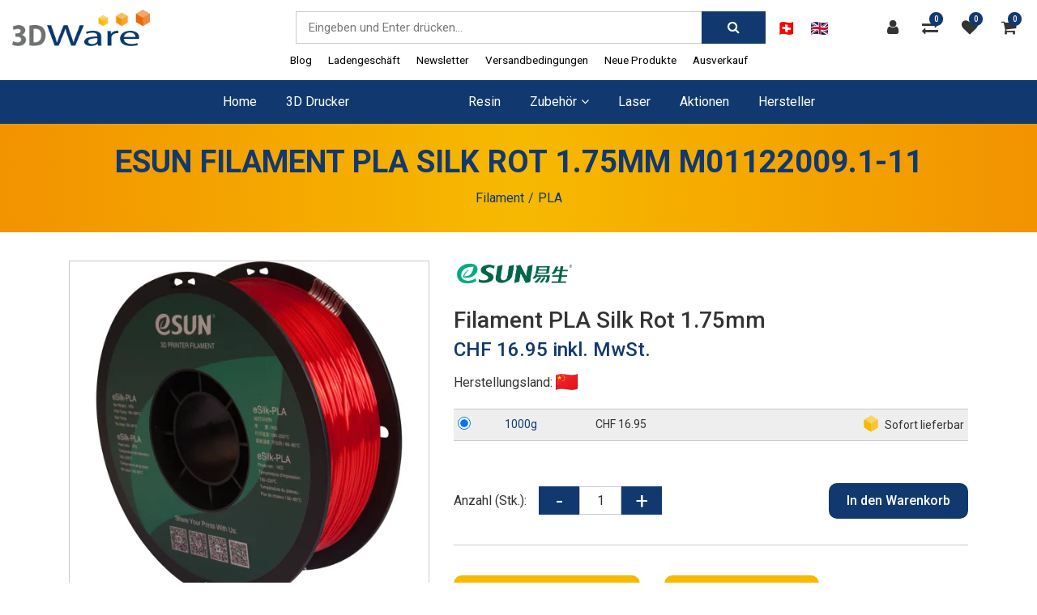

--- FILE ---
content_type: text/html; charset=utf-8
request_url: https://www.3dware.ch/de/filament/pla/esun-m01122009-1-11-filament-pla-silk-rot-1-75mm
body_size: 27958
content:
<!DOCTYPE html>
<html class="" lang="de">
    <head>
        <title>eSUN Filament PLA Silk Rot 1.75mm M01122009.1-11 - 3DWare Shop Schweiz</title>
        <meta http-equiv="Content-Type" content="text/html; charset=utf-8" />
        <meta name="format-detection" content="telephone=no"/>

            <meta name="generator" content="Rent-a-Shop (www.rent-a-shop.ch)" />
            <meta name="viewport" content="width=device-width, initial-scale=1" />
            <link rel="canonical" href="https://www.3dware.ch/de/filament/pla/esun-m01122009-1-11-filament-pla-silk-rot-1-75mm" />



                <script src="/v251113152811/metades.web.core/js/metades/service.ajax.js"></script>
                <script defer src="/v251113152824/ras.managed-templates/magnolia/Assets/js/bootstrap.min.js"></script>
                <script defer src="/v251113152824/ras.managed-templates/magnolia/Assets/js/custom.js"></script>
                <script src="/v251113152811/metades.web.core/js/jquery3.js"></script>
                <script defer src="/v251113152811/metades.web.core/FileSystem/js/general-functions.js"></script>
                <script defer src="/v251113152811/metades.web.core/js/metades/metades.web.core.js"></script>
                <script defer src="/v251113152811/metades.web.core/js/toastmessage/toastmessage.js"></script>
                <script defer src="/v251113152824/ras.managed-templates/magnolia/js/magnolia.js"></script>
                <script defer src="https://www.googletagmanager.com/gtag/js?id=G-10H2DL9NBQ"></script>
                <script defer src="/v251113152815/metades.sitemaker.core/js/msw-search.js"></script>
                <script defer src="/v251113152824/ras.managed-templates/magnolia/Assets/js/owl.carousel.min.js"></script>
                <script defer src="/v251113152824/ras.managed-templates/magnolia/Assets/js/jquery.elevatezoom.js"></script>
                <script defer src="/v251113152827/indiv.ras1/Tdwa/assets/scripts.js"></script>
                <script defer src="/v251113152815/metades.sitemaker.core/Client/dist/sitemaker-shared.js"></script>
                <script defer src="/v251113152815/metades.sitemaker.core/Client/dist/cms-frontend.js"></script>
                <script defer src="/v251113152822/metades.shop/Client/dist/shop-frontend.js"></script>

         
            <link href="/v251113152824/ras.managed-templates/magnolia/Assets/css/bootstrap.min.css" rel="stylesheet" type="text/css" media="all" />
            <link href="/v251113152824/ras.managed-templates/magnolia/Assets/css/style.css" rel="stylesheet" type="text/css" media="all" />
            <link href="/v251113152827/indiv.ras1/Tdwa/assets/backendStyles.css" rel="stylesheet" type="text/css" media="all" />
            <link href="/v251113152811/metades.web.core/Data/Forms/FormStyles.css" rel="stylesheet" type="text/css" media="all" />

            <style>
                .mwfs-tiny-image-plugin .ajax-module-container{padding:10px}.imgbaseline{vertical-align:baseline}.imgtop{vertical-align:top}.imgmiddle{vertical-align:middle}.imgbottom{vertical-align:bottom}.imgtexttop{vertical-align:text-top}.imgtextbottom{vertical-align:text-bottom}.imgleft{float:left;clear:left;margin-bottom:5px;margin-right:10px}.imgright{float:right;clear:right;margin-bottom:5px;margin-left:10px}.rt-smallfs{font-size:90%}.rt-vsmallfs{font-size:80%}.rt-normalfs{font-size:100%}.rt-bigfs{font-size:120%}.rt-vbigfs{font-size:140%}.rt-bigfs *,.rt-normalfs *,.rt-smallfs *,.rt-vbigfs *,.rt-vsmallfs *{font-size:inherit}
            </style>
            <style>
                :root {--inner-background-color: #ffffff; --default-font-color: #333333; --default-font-size: 16px; --default-line-height: 1.5; --default-h1-font-size: 239%; --default-h2-font-size: 150%; --default-h3-font-size: 150%; --default-h4-font-size: 125%; --default-h5-font-size: 113%; --primary: #11396f; --primary-hover: #e96a08; --secondary: #f7b900; --secondary-hover: #e96a08; --border-color: #cacaca; --header-icon-color: #333333; --breadcrumb-background: #dedede; --breadcrumb-padding: 30px; --breadcrumb-title-color: #11396f; --breadcrumb-link-color: #11396f; --footer-font-color: #FFFFFF; --preheader-font-color: #FFFFFF; --preheader-font-size: 100%; --breadcrumb-link-hover-color: #e96a08; --default-link-color: var(--primary); --default-link-hover-color: var(--primary-hover); --footer-background-color: var(--secondary); }
.content-design-4c9efe0f-0939-4564-8644-6a4e218e3b34 {--container-background-color: #333333; --primary: #f7b900; --default-font-size: 14px; }
.content-design-54475cbc-f875-4040-a669-c653b8bdb22c {--container-background-color: #FFFFFF; }
.content-design-85fcfd81-d7ac-4a32-8fdf-ddc91d867069 {--container-background-color: #e6e6e6; --border-color: #11396f; }

            </style>
        
            <script>
                //<![CDATA[ 
                mwc_service_meta_appid = "de9074b7-f879-4798-83f2-e2f262532446"
                //]]>
            </script>
            <script>
                //<![CDATA[ 
                mwc_service_meta_appsubpath = ""
                //]]>
            </script>

            <script>
                document.addEventListener("DOMContentLoaded", function () {
mwcClientCode.Execute("Metades.Sitemaker.CMS.ICmsPageContext", "EnterPage",  [ "0a1a91b2-0f15-4ec6-b112-6dea06f1cf32" ] );                });
            </script>

<meta property="og:type" content="product">
<meta property="og:title" content="Filament PLA Silk Rot 1.75mm">
<meta property="og:url" content="https://www.3dware.ch/de/filament/pla/esun-m01122009-1-11-filament-pla-silk-rot-1-75mm">
<meta property="og:description" content="Eigenschaften von PLA Silk aus der Kunststoff Familie PLA  PLA Silk ist ein umweltfreundliches Material, das leicht zu drucken ist und eine glänzende Oberfläche hat. Mit Silk PLA Filament gedrucktes Modell hat eine glänzende Textur. Die Druckoberfläche des Silk PLA Filaments ist glatt, mit weniger Schichtmuster.     Druckeigenschaften  Drucktemperatur190 - 230°CDruckgeschwindigkeit40 - 100 mm/sTemperatur Druckbett45 - 55°CSchwierigkeitsgradEinfachOberflächeGlanzSpezifisches Gewicht1.26g/cm3Hitzeresistent53°CMögliche DüsenEdelstahl, gehärteter Stahl, Kupfer, Legierte , Messing, RubinHaftungsarten3DLac Haftspray, Federstahl Platte PEI, PrintaFix  Varianten  ArtikelnummerFilamentVerpackungSpulendurchmesserInnendurchmesserSpulenbreitePreis01122009.1-111kgKartonspule20 cm5.3 cm6.85 cm&lt;@Price-01122009.1-11@&gt;&lt;@Add2Basket-01122009.1-11@&gt;">
<meta property="og:image" content="https://www.3dware.ch/files/v230314102928/Product Data/Images/ESUN/M01122009.1-11-side.jpg">
<meta property="product:price:amount" content="16.95"><meta property="product:price:currency" content="CHF"><meta name="google-site-verification" content="_YjosKTrzTV6__6EnCej23I20UFdtRdmrB4uA4PXJik" />
<meta name="google-site-verification" content="rYGnG_qM3D4ksQvEdSMA1yzV1MaQbSHZoJ2W2D3X0vA" />
<link href="https://fonts.googleapis.com/css?family=Roboto:400,700,500italic,500,400italic,300italic,300,100italic" rel="stylesheet" type="text/css"/>
<link href="/indiv.ras1/Tdwa/assets/styles.css" rel="stylesheet" type="text/css" media="all" />
<style type="text/css">

:root {
--default-font-stack:'Roboto', sans-serif;
--bggradient: linear-gradient(90deg, #f29300, var(--secondary), #f29300);
}

.navbar-toggler {
    color: white;
    background: var(--primary);
}

}
/* Promotions Slider Darstellungsfix */
[data-mse-containerid="2242d9a5-35f7-4c96-ae64-83870b799fc8"] {
	.banner_slide_content .slider-caption {
		display: flex;
		align-items: center;
		gap: 30px;
		padding: 15px;
	}
	.slider-area .slider-caption > a:only-child {
		margin-top: 0;
	}
}

.breadcrumbs-section {
     background-image: var(--bggradient);
}

/* Container Orange */
.content-design-85fcfd81-d7ac-4a32-8fdf-ddc91d867069 {
     background-color: var(--secondary);
     background-image: var(--bggradient);
     --container-background-color: transparent;
     box-shadow: 0 0 20px #cdcdcd;
}

/* Container Rechts Orange */
@media (min-width: 992px) {
     .content-design-54475cbc-f875-4040-a669-c653b8bdb22c [data-mse-containerid="main"],
     .content-design-54475cbc-f875-4040-a669-c653b8bdb22c [data-mse-containerid="left"] {
          padding-right:50px;
     }
}

.content-design-54475cbc-f875-4040-a669-c653b8bdb22c [data-mse-containerid="right"] {
     background: linear-gradient(90deg, var(--secondary), #f29300);
     box-shadow: 0 0 20px #cdcdcd;
     padding:20px;
     --container-background-color: transparent;
}

.content-design-54475cbc-f875-4040-a669-c653b8bdb22c [data-mse-containerid="right"] {
     .type-icon-box {
          --secondary: var(--primary);
     }
}

/* Katalog-Ansicht (Filter auf mobile vor Artikel platzieren und doppelter Titel verhindern) */
@media (max-width: 767px) {
     .content-design-fe052879-6fdf-486a-b1a2-97ede930cc12 [data-mse-containerid="main"] {
          order:1;
          margin-top: 40px;
     }
     .content-design-fe052879-6fdf-486a-b1a2-97ede930cc12 [data-mse-containerid="right"] {
          margin-top:0 !important;
     }
     [data-mse-containerid] article:has(.charsearch) > .title {
          display: none;
     }
     .mshop.charsearch > .charsearch-filter-toggle > span {
          font-size: 24px;
     }
}

@media (max-width: 575px) {
    .theme-3.header-3 .header-user .user-box {
        left: 20vw;
    }
}
</style><link rel="icon" type="image/png" href="/files/v231108133016/upload/favicon-2.png.crop-res-16x16.png" sizes="16x16"><link rel="icon" type="image/png" href="/files/v231108133016/upload/favicon-2.png.crop-res-32x32.png" sizes="32x32"><link rel="icon" type="image/png" href="/files/v231108133016/upload/favicon-2.png.crop-res-96x96.png" sizes="96x96"><link rel="icon" type="image/png" href="/files/v231108133016/upload/favicon-2.png.crop-res-192x192.png" sizes="192x192"><link rel="apple-touch-icon" sizes="180x180" href="/files/v231108133016/upload/favicon-2.png.crop-res-180x180.png"><link rel="icon" href="data:;base64,iVBORw0KGgo="><script>(function(w,d,s,l,i){w[l]=w[l]||[];w[l].push({'gtm.start':
                    new Date().getTime(),event:'gtm.js'});var f=d.getElementsByTagName(s)[0],
                    j=d.createElement(s),dl=l!='dataLayer'?'&l='+l:'';j.async=true;j.src=
                    'https://www.googletagmanager.com/gtm.js?id='+i+dl;f.parentNode.insertBefore(j,f);
                    })(window,document,'script','dataLayer','GTM-N6FL27K');</script>
                    <script>
                     window.dataLayer = window.dataLayer || [];
                     function gtag(){dataLayer.push(arguments);}
                     gtag('js', new Date());
                 
                     gtag('config', 'G-10H2DL9NBQ');
                    </script>    </head>

    <body class="page-frame tpl">
        




<a href="javascript:JumpToContent();" class="jump_to_content">Zum Inhalt springen</a>





<header class="msw-header theme-3 header-3">
    <div class="header-top bg-white">
        <div class="container-fluid">
            <div class="row align-items-center">
                <div class="col-lg-3 col-sm-3">
                    <div class="header-logo">
                            <a href="/de"><img src="/files/v210108144435/upload/3dware-logo.png.res-x.webp" width="225" height="59" alt="Logo" /></a>
                    </div>
                </div>
                <div class="col-lg-3 col-sm-9 order-lg-last">
                    <ul class="header-options">
                        <div class="tdwa-language-switch">
                            <a href="/de/filament/pla/esun-m01122009-1-11-filament-pla-silk-rot-1-75mm" class="active" title="Deutsch"><img src="/files/AUX/Countries/ch.png.res-44x32.png"><span> Deutsch</span></a><a href="/en/filament/pla/esun-m01122009-1-11-filament-pla-silk-red-1-75mm" class="" title="English"><img src="/files/AUX/Countries/gb.png.res-44x32.png"><span> English</span></a>
                        </div>
                            <li class="header-user">
                                <a href="javascript:RemoveHeaderBoxes();ShowUserHeaderBox();" aria-label="Kundenbereich">
                                     <div class="user-icon">
                                         <i class="fa fa-user" title="Kundenbereich"></i>
                                     </div>
                                </a>
                                



<div class="user-box d-none">
    <i class="closer">&times;</i>
    <div class="user-info">
        <div id="rpc-974fa414-22e6-4db9-b796-1035b19f1e8e">


<div class="module-frame mauth mauth-login">
<form action="/de/filament/pla/esun-m01122009-1-11-filament-pla-silk-rot-1-75mm" method="post" enctype="multipart/form-data">





    <div class="jowiefu">
        E-Mail: <input type="text" name="email" value="" autocomplete="off" />
        <input type="hidden" name="B4ABB189-1EF6-4181-920C-8C45BF1CC279" value="spam-filter-active" />
    </div>

    <table class="mwc-tableform">
                <tr class="val-login Username">
                        <td class="title-cell " data-title="Benutzername">Benutzername</td>
                    <td class="value-cell " colspan="1">
                            <div class="value-cell-item value-without-language">
                                


<input type="text" class="text " name="login.Username" value="" style=" " />
                            </div>

                    </td>
                </tr>
                <tr class="val-login Password">
                        <td class="title-cell " data-title="Passwort">Passwort</td>
                    <td class="value-cell " colspan="1">
                            <div class="value-cell-item value-without-language">
                                


    <input type="password" class="text " name="login.Password" value="" style=" " autocomplete="new-password" />

                            </div>

                    </td>
                </tr>
                <tr class="val-login Autologin">
                        <td class="title-cell " data-title=""></td>
                    <td class="value-cell " colspan="1">
                            <div class="value-cell-item value-without-language">
                                



<div class="checkbox-frame">
    <input type="checkbox" id="id0ulql" class="checkbox " name="login.Autologin" value="True" style=""  /> <label for="id0ulql">Angemeldet bleiben</label>
</div>
                            </div>

                    </td>
                </tr>
                <tr>
                    <td colspan="2" class="section-info-cell">
<a href="javascript:;" onClick="rpcCall(&quot;rpc-974fa414-22e6-4db9-b796-1035b19f1e8e&quot;, &quot;/de/filament/pla/esun-m01122009-1-11-filament-pla-silk-rot-1-75mm/42fe22c8-0889-4f35-95ca-af2b79556754/head-user/head-login/reset&quot;, {&quot;X-MWC-ModuleRpcSource&quot;:&quot;/de/filament/pla/esun-m01122009-1-11-filament-pla-silk-rot-1-75mm/42fe22c8-0889-4f35-95ca-af2b79556754/head-user/head-login/login&quot;});" class="" title="">Ich habe mein Passwort vergessen.</a>
                    </td>
                </tr>


    </table>        <div class="mwc-form-submit">
<input type="hidden" name="actionurl::fde4a8bc-28e9-4c55-afb8-823176589fd6" value="/de/filament/pla/esun-m01122009-1-11-filament-pla-silk-rot-1-75mm/42fe22c8-0889-4f35-95ca-af2b79556754/head-user/head-login/submitlogin?RedirectUrl=/de/filament/pla/esun-m01122009-1-11-filament-pla-silk-rot-1-75mm" /><input type="submit" name="action::fde4a8bc-28e9-4c55-afb8-823176589fd6" value="Anmelden" onclick="rpcSubmit(&quot;rpc-974fa414-22e6-4db9-b796-1035b19f1e8e&quot;, &quot;/de/filament/pla/esun-m01122009-1-11-filament-pla-silk-rot-1-75mm/42fe22c8-0889-4f35-95ca-af2b79556754/head-user/head-login/submitlogin?RedirectUrl=/de/filament/pla/esun-m01122009-1-11-filament-pla-silk-rot-1-75mm&quot;, &quot;&quot;, {&quot;X-MWC-ModuleRpcSource&quot;:&quot;/de/filament/pla/esun-m01122009-1-11-filament-pla-silk-rot-1-75mm/42fe22c8-0889-4f35-95ca-af2b79556754/head-user/head-login/login&quot;}, this);return false;" class="button " />        </div>
</form></div></div>
    </div>

        <div class="mt-3 pt-3 border-top">
            Noch kein Konto?<br>
            <button class="mt-2 button btn-primary" onclick="window.location.href='/de/MeinKonto/daten/80172d2d-954c-42c3-8a92-51d733d81bbb/register'">Registrieren</button>
        </div>
</div>
                            </li>
                            <li class="header-comparisons">
                                <a href="javascript:RemoveHeaderBoxes();LoadInContainer('/de/filament/pla/esun-m01122009-1-11-filament-pla-silk-rot-1-75mm/42fe22c8-0889-4f35-95ca-af2b79556754/head-comparisons', 'header .header-options .header-comparisons');" aria-label="Produktvergleich">
                                    <div class="comparisons-icon">
                                        <i class="fa fa-exchange" title="Produktvergleich"></i>
                                        <span>0</span>
                                    </div>
                                </a>
                            </li>
                            <li class="header-favorites">
                                <a href="javascript:RemoveHeaderBoxes();LoadInContainer('/de/filament/pla/esun-m01122009-1-11-filament-pla-silk-rot-1-75mm/42fe22c8-0889-4f35-95ca-af2b79556754/head-favorites', 'header .header-options .header-favorites');" aria-label="Merkliste">
                                    <div class="favorites-icon">
                                        <i class="fa fa-heart" title="Merkliste"></i>
                                        <span>0</span>
                                    </div>
                                </a>
                            </li>
                            <li class="header-cart">
                                <a href="javascript:RemoveHeaderBoxes();LoadInContainer('/de/filament/pla/esun-m01122009-1-11-filament-pla-silk-rot-1-75mm/42fe22c8-0889-4f35-95ca-af2b79556754/head-basket', 'header .header-options .header-cart');" aria-label="Warenkorb">
                                    <div class="cart-icon">
                                        <i class="fa fa-shopping-cart" title="Warenkorb"></i>
                                        <span>0</span>
                                    </div>
                                </a>
                            </li>
                    </ul>
                </div>
                <div class="col-lg-6 col-sm-12">
                    <form class="header-form form-sm search_wrap pull-right" action="/" method="get" onsubmit="return false;">
                        <input class="search-box msw-search-suggestion" data-searchlanguage="de" data-suggestionenabled="True" placeholder="Eingeben und Enter dr&#252;cken..." required="" value="" type="search" autocomplete="off">
                        <button type="submit"><i class="fa fa-search"></i></button>
                    </form>
                </div>
            </div>
        </div>
    </div>
    <div class="header-btm border-0 background-primary h-auto">
        <div class="container-fluid">
            <div class="row">
                <div class="col-12 m_menu">
                    <div class="d-lg-none">
                        <div class="form-captions" id="search">
                            <button type="submit" class="submit-btn-2"><i class="fa fa-search"></i></button>
                        </div>
                        <button class="navbar-toggler collapsed" type="button" data-toggle="collapse" data-target="#navbarSupportedContent" aria-controls="navbarSupportedContent" aria-expanded="false" aria-label="Toggle navigation"><i class="fa fa-bars"></i></button>
                    </div>
                    <nav class="navbar navbar-expand-lg navbar-light">
                        <div class="collapse navbar-collapse" id="navbarSupportedContent">
                            <ul class="navbar-nav"><li class="nav-item ">  <a class="nav-link" href="/de" >Home</a></li><li class="nav-item ">  <a class="nav-link" href="/de/3d-drucker" >3D Drucker</a></li><li class="nav-item dropdown active">  <a class="nav-link dropdown-toggler" href="/de/filament" role="button" data-toggle="dropdown" aria-haspopup="true" aria-expanded="false">Filament<i class="fa fa-angle-down"></i><i class="fa fa-angle-right"></i></a>  <div class="sub-menu dropdown-menu ">    <ul class="all-menu">     <li>      <a class="dropdown-toggler" href="/de/filament" role="button" data-toggle="dropdown" aria-haspopup="true" aria-expanded="false">Kategorien<i class="fa fa-angle-down"></i><i class="fa fa-angle-right"></i></a>       <div class="tdwa-sub-menu ">        <ul class="all-menu"><li class="active">  <a href="/de/filament/pla" >PLA</a></li><li class="">  <a href="/de/filament/petg" >PET-G</a></li><li class="">  <a href="/de/filament/abs" >ABS</a></li><li class="">  <a href="/de/filament/asa" >ASA</a></li><li class="">  <a href="/de/filament/bio" >Bio</a></li><li class="">  <a href="/de/filament/flex" >Flex</a></li><li class="">  <a href="/de/filament/nylon" >Nylon</a></li><li class="">  <a href="/de/filament/stutzmaterial-pva-hips" >St&#252;tzmaterial PVA/HIPS</a></li><li class="">  <a href="/de/filament/pc-pc-abs-pom" >PC, PC-ABS, POM</a></li><li class="">  <a href="/de/filament/spezial" >Spezial</a></li><li class="">  <a href="/de/filament/emate" >eMate</a></li>        </ul>       </div>      </a>     </li><li class="">  <a class="dropdown-toggler" href="/de/filament/eigenschaften" role="button" data-toggle="dropdown" aria-haspopup="true" aria-expanded="false">Eigenschaften<i class="fa fa-angle-down"></i><i class="fa fa-angle-right"></i></a>  <div class="tdwa-sub-menu ">    <ul class="all-menu "><li class="">  <a href="/de/filament/eigenschaften/chemische-resistenz-filament-fur-3d-drucker" >Chemische Resistenz</a></li><li class="">  <a href="/de/filament/eigenschaften/farbwechselndes-filament-fur-3d-drucker" >Farbwechselndes Filament</a></li><li class="">  <a href="/de/filament/eigenschaften/verformbar-flexibeles-filament-fur-3d-drucker" >Verformbar / flexibeles Filament</a></li><li class="">  <a href="/de/filament/eigenschaften/faserhaltiges-filament-fur-3d-drucker" >Faserhaltiges Filament</a></li><li class="">  <a href="/de/filament/eigenschaften/fluoreszierendes-filament-fur-3d-drucker" >Fluoreszierendes Filament</a></li><li class="">  <a href="/de/filament/eigenschaften/lebensmittelechtes-filament-fur-3d-drucker" >Lebensmittelechtes Filament</a></li><li class="">  <a href="/de/filament/eigenschaften/schlagfestes-filament" >Schlagfestes Filament</a></li><li class="">  <a href="/de/filament/eigenschaften/transparentes-filament-fur-3d-drucker" >Transparentes Filament</a></li><li class="">  <a href="/de/filament/eigenschaften/wetterfestes-filament-fur-3d-drucker" >Wetterfestes Filament</a></li><li class="">  <a href="/de/filament/eigenschaften/holzhaltiges-filament-fur-3d-drucker" >Holzhaltiges Filament</a></li>    </ul>  </div></li><li class="">  <a class="dropdown-toggler" href="/de/filament/farben" role="button" data-toggle="dropdown" aria-haspopup="true" aria-expanded="false">Farben<i class="fa fa-angle-down"></i><i class="fa fa-angle-right"></i></a>  <div class="tdwa-sub-menu ">    <ul class="all-menu tdwa-menu-colors"><li class="">  <a href="/de/filament/farben/schwarzes-filament" ><img src="/files/v230324193929/shop/FilamentColors/FilamentColor-10.jpg.res-100x100.webp"></a></li><li class="">  <a href="/de/filament/farben/graues-filament" ><img src="/files/v230324193930/shop/FilamentColors/FilamentColor-11.jpg.res-100x100.webp"></a></li><li class="">  <a href="/de/filament/farben/weisses-filament" ><img src="/files/v230324193928/shop/FilamentColors/FilamentColor-04.jpg.res-100x100.webp"></a></li><li class="">  <a href="/de/filament/farben/gelbes-filament" ><img src="/files/v230324193929/shop/FilamentColors/FilamentColor-07.jpg.res-100x100.webp"></a></li><li class="">  <a href="/de/filament/farben/gold-filament" ><img src="/files/v230324193927/shop/FilamentColors/FilamentColor-01.jpg.res-100x100.webp"></a></li><li class="">  <a href="/de/filament/farben/braunes-filament" ><img src="/files/v230324193931/shop/FilamentColors/FilamentColor-17.jpg.res-100x100.webp"></a></li><li class="">  <a href="/de/filament/farben/oranges-filament" ><img src="/files/v230324193930/shop/FilamentColors/FilamentColor-12.jpg.res-100x100.webp"></a></li><li class="">  <a href="/de/filament/farben/rotes-filament" ><img src="/files/v230324193929/shop/FilamentColors/FilamentColor-09.jpg.res-100x100.webp"></a></li><li class="">  <a href="/de/filament/farben/lila-filament" ><img src="/files/v231202123212/shop/FilamentColors/FilamentColor-02.jpg.res-100x100.webp"></a></li><li class="">  <a href="/de/filament/farben/blaues-filament" ><img src="/files/v230324193928/shop/FilamentColors/FilamentColor-06.jpg.res-100x100.webp"></a></li><li class="">  <a href="/de/filament/farben/grunes-filament" ><img src="/files/v230324193928/shop/FilamentColors/FilamentColor-05.jpg.res-100x100.webp"></a></li><li class="">  <a href="/de/filament/farben/transparentes-filament" ><img src="/files/v230324193931/shop/FilamentColors/FilamentColor-16.jpg.res-100x100.webp"></a></li>    </ul>  </div></li><li class="">  <a class="dropdown-toggler" href="/de/filament/marken" role="button" data-toggle="dropdown" aria-haspopup="true" aria-expanded="false">Marken<i class="fa fa-angle-down"></i><i class="fa fa-angle-right"></i></a>  <div class="tdwa-sub-menu ">    <ul class="all-menu "><li class="">  <a href="/de/filament/marken/dutch-filaments" >Dutch Filaments</a></li><li class="">  <a href="/de/filament/marken/esun" >eSUN</a></li><li class="">  <a href="/de/filament/marken/extrudr" >extrudr</a></li><li class="">  <a href="/de/filament/marken/formfutura" >Formfutura</a></li><li class="">  <a href="/de/filament/marken/mindahand" >Mindahand</a></li><li class="">  <a href="/de/filament/marken/proto-plant" >Proto Plant</a></li><li class="">  <a href="/de/filament/marken/proto-plant/2" >Roffelsen</a></li><li class="">  <a href="/de/filament/marken/proto-plant/3" >taulman 3d</a></li>    </ul>  </div></li>    </ul>  </div></li><li class="nav-item ">  <a class="nav-link" href="/de/resin" >Resin</a></li><li class="nav-item dropdown ">  <a class="nav-link dropdown-toggler" href="/de/zubehor" role="button" data-toggle="dropdown" aria-haspopup="true" aria-expanded="false">Zubeh&#246;r<i class="fa fa-angle-down"></i><i class="fa fa-angle-right"></i></a>  <div class="sub-menu dropdown-menu ">    <ul class="all-menu">     <li>      <a class="dropdown-toggler" href="/de/zubehor" role="button" data-toggle="dropdown" aria-haspopup="true" aria-expanded="false">Kategorien<i class="fa fa-angle-down"></i><i class="fa fa-angle-right"></i></a>       <div class="tdwa-sub-menu ">        <ul class="all-menu"><li class="">  <a href="/de/zubehor/elektronik" >Elektronik</a></li><li class="">  <a href="/de/zubehor/hotend-extruder" >Hotend / Extruder</a></li><li class="">  <a href="/de/zubehor/hotend-zubehor" >Hotend Zubeh&#246;r</a></li><li class="">  <a href="/de/zubehor/duse-nozzle" >D&#252;se / Nozzle</a></li><li class="">  <a href="/de/zubehor/motoren" >Motoren</a></li><li class="">  <a href="/de/zubehor/druckbett" >Druckbett</a></li><li class="">  <a href="/de/zubehor/bauelemente" >Bauelemente</a></li><li class="">  <a href="/de/zubehor/kabel" >Kabel</a></li><li class="">  <a href="/de/zubehor/mechanik-zubehor" >Mechanik Zubeh&#246;r</a></li><li class="">  <a href="/de/zubehor/lager" >Lager</a></li><li class="">  <a href="/de/zubehor/profile-und-zubehor" >Profile und Zubeh&#246;r</a></li><li class="">  <a href="/de/zubehor/klebeband" >Klebeband</a></li><li class="">  <a href="/de/zubehor/riemen" >Riemen</a></li><li class="">  <a href="/de/zubehor/schrauben-verbindungstechnik" >Schrauben / Verbindungstechnik</a></li><li class="">  <a href="/de/zubehor/werkzeug" >Werkzeug</a></li><li class="">  <a href="/de/zubehor/veredelung" >Veredelung</a></li><li class="">  <a href="/de/zubehor/bastelset" >Bastelset</a></li><li class="">  <a href="/de/zubehor/zubehor-photocentric" >Zubeh&#246;r Resin</a></li>        </ul>       </div>      </a>     </li>    </ul>  </div></li><li class="nav-item ">  <a class="nav-link" href="/de/laser" >Laser</a></li><li class="nav-item ">  <a class="nav-link" href="/de/3D-Filament-und-Drucker-Aktionen-kaufenhtm" >Aktionen</a></li><li class="nav-item ">  <a class="nav-link" href="/de/hersteller" >Hersteller</a></li></ul>
                            <ul class="navbar-metanav"><li class="nav-item ">  <a class="nav-link" href="/de/blog" >Blog</a></li><li class="nav-item ">  <a class="nav-link" href="/de/Laden-3D-Druck-Duernten-Zurich" >Ladengesch&#228;ft</a></li><li class="nav-item ">  <a class="nav-link" href="/de/newsletter" >Newsletter</a></li><li class="nav-item ">  <a class="nav-link" href="/de/Versandbedingungen" >Versandbedingungen</a></li><li class="nav-item ">  <a class="nav-link" href="/de/neue-produkte" >Neue Produkte</a></li><li class="nav-item ">  <a class="nav-link" href="/de/ausverkauf" >Ausverkauf</a></li></ul>
                        </div>
                    </nav>
                </div>
            </div>
        </div>
    </div>
</header>

    <section class="breadcrumbs-section">
        <div class="container">
            <div class="row">
                <div class="col-md-12">
                    <div class="page_title text-center">
                        <h1>eSUN Filament PLA Silk Rot 1.75mm M01122009.1-11</h1>
                        <ol class="breadcrumb justify-content-center" itemscope itemtype="http://schema.org/BreadcrumbList"><li itemprop="itemListElement" itemscope itemtype="http://schema.org/ListItem"><a href="/de/filament" class="" title="Filament" itemprop="item" ><span itemprop="name">Filament</span></a><meta itemprop="position" content="1" /></li><li itemprop="itemListElement" itemscope itemtype="http://schema.org/ListItem"><a href="/de/filament/pla" class="" title="PLA" itemprop="item" ><span itemprop="name">PLA</span></a><meta itemprop="position" content="2" /></li></ol>
                    </div>
                </div>
            </div>
        </div>
    </section>

<div class="main-container msw-page-area" data-msw-page-area="5ff76247-ffbd-4a9d-ad84-8ce2c619b992" data-mse-page-section="main" role="main">



<div class="msw-sub-area widget-container-7a9bb849-26ad-4ee0-871e-3650c757ca8b" data-mse-containerid="7a9bb849-26ad-4ee0-871e-3650c757ca8b">
    


<section>
    <div class="container layout-1col">
        <div class="row">
            <div class="col-12 msw-container" data-mse-containerid="main">



<article class="msw-block-area widget-container-14df5164-58e2-4fef-bef3-c3d835b4b649" data-mse-containerid="14df5164-58e2-4fef-bef3-c3d835b4b649">
    



<div class="products-detail-section">
    <svg class="product-flag-template">
        <defs>
            <filter id="id5d4r7" x="0" y="0" width="200%" height="200%" color-interpolation-filters="sRGB">
                <feOffset result="offOut" in="SourceAlpha" dx="-10" dy="25"></feOffset>
                <feColorMatrix result="matrixOut" in="offOut" type="matrix"
                               values="0 0 0 0 0.5
							            0 0 0 0 0.5
							            0 0 0 0 0.5
							            0 0 0 1 0"></feColorMatrix>
                <feGaussianBlur result="blurOut" in="matrixOut" stdDeviation="30"></feGaussianBlur>
                <feBlend in="SourceGraphic" in2="blurOut" mode="normal"></feBlend>
            </filter>
        </defs>
    </svg>
    <div class="row">
        <div class="col-md-5">
            



                <div class="product-image" data-first-zoom-image="/files/v230314102928/Product%20Data/Images/ESUN/M01122009.1-11-side.jpg.res-1040x1040.webp">
                    <img src="/files/v230314102928/Product%20Data/Images/ESUN/M01122009.1-11-side.jpg.res-520x520.webp" width="520" height="494" alt="Filament PLA Silk Rot 1.75mm" />

                </div>

            <div id="pr_item_gallery" class="product_gallery_item owl-thumbs-slider owl-carousel owl-theme">
                    <div class="item">
                        <a href="#" data-image="/files/v230314102928/Product%20Data/Images/ESUN/M01122009.1-11-side.jpg.res-520x520.webp" data-zoom-image="/files/v230314102928/Product%20Data/Images/ESUN/M01122009.1-11-side.jpg.res-1040x1040.webp">
                            <img src="[data-uri]" data-realsrc="/files/v230314102928/Product%20Data/Images/ESUN/M01122009.1-11-side.jpg.res-120x120.webp" width="120" height="114" alt="M01122009.1-11-side.jpg"  style="aspect-ratio:3000 / 2850"/>
                        </a>
                    </div>
                        <div class="item">
                            <a href="#" data-image="/files/v230314102928/Product%20Data/Images/ESUN/M01122009.1-11-front.jpg.res-520x520.webp" data-zoom-image="/files/v230314102928/Product%20Data/Images/ESUN/M01122009.1-11-front.jpg.res-1040x1040.webp">
                                <img src="[data-uri]" data-realsrc="/files/v230314102928/Product%20Data/Images/ESUN/M01122009.1-11-front.jpg.res-120x120.webp" width="120" height="84" alt="M01122009.1-11-front.jpg"  style="aspect-ratio:3000 / 2101"/>
                            </a>
                        </div>
                        <div class="item">
                            <a href="#" data-image="/files/v230314102928/Product%20Data/Images/ESUN/M01122009.1-11-closeup.jpg.res-520x520.webp" data-zoom-image="/files/v230314102928/Product%20Data/Images/ESUN/M01122009.1-11-closeup.jpg.res-1040x1040.webp">
                                <img src="[data-uri]" data-realsrc="/files/v230314102928/Product%20Data/Images/ESUN/M01122009.1-11-closeup.jpg.res-120x120.webp" width="120" height="119" alt="M01122009.1-11-closeup.jpg"  style="aspect-ratio:3001 / 3000"/>
                            </a>
                        </div>
            </div>
        </div>
        <div class="col-md-7">
            <div class="quickview-product-detail">

                        <div class="box-producerimage"><img src="[data-uri]" data-realsrc="/files/v230314101452/AUX/BrandImages/logo%20ESUN.png.res-150x100.webp" width="150" height="31" alt="eSUN"  style="aspect-ratio:1090 / 229"/></div>

                <h2 class="box-title">Filament PLA Silk Rot 1.75mm</h2>
                        <h3 class="box-price">
CHF 16.95 inkl. MwSt.                        </h3>

                        <div class="box-countries">
                            Herstellungsland:
                                    <img src="/files/AUX/Countries/cn.png" title="China" />
                        </div>

                <p class="box-text"></p>

<form action="/de/filament/pla/esun-m01122009-1-11-filament-pla-silk-rot-1-75mm" method="post" enctype="multipart/form-data">



<div class="products-detail-variants-block variants-block">
    <table>
        <tbody>
                    <tr class="available selectable">
                        <td>
                            <input type="radio" name="shop-basket-variant" value="fc6f8ca7-d40f-4ea3-9b5b-0d028919895c" />
                        </td>
                        <td>1000g</td>
                            <td>CHF 16.95</td>
                        <td>
                                        <img src="/v251113152827/indiv.ras1/Tdwa/assets/availability_green.png" title="Sofort lieferbar" class="avimage" />
Sofort lieferbar                        </td>
                    </tr>
        </tbody>
    </table>
</div>
                                <div class="quantity-box">
                                    <p>Anzahl (Stk.):</p>
                                    <div class="input-group">
                                        <input type="button" value="-" class="minus">
                                        <input class="quantity-number qty" type="text" name="shop-basket-quantity" value="1" data-min="1" data-step="1">
                                        <input type="button" value="+" class="plus">
                                    </div>
                                    <div class="quickview-cart-btn">
<input type="hidden" name="actionurl::eab28464-fc51-4e0c-b8a4-52a4daf602c1" value="/41D12132-0B03-4F94-86F3-F7FAB82F45CD/insert-product/fgMCVEDfpgWqw1IR2i5Yxw/CORE.BASKET.MAIN?RedirectUrl=/de/filament/pla/esun-m01122009-1-11-filament-pla-silk-rot-1-75mm" /><input type="submit" name="action::eab28464-fc51-4e0c-b8a4-52a4daf602c1" value="In den Warenkorb" onclick="rpcSubmit(&quot;rpc-15096771-84e8-4743-a65e-327782704174&quot;, &quot;/41D12132-0B03-4F94-86F3-F7FAB82F45CD/insert-product/fgMCVEDfpgWqw1IR2i5Yxw/CORE.BASKET.MAIN?RedirectUrl=/de/filament/pla/esun-m01122009-1-11-filament-pla-silk-rot-1-75mm&quot;, &quot;&quot;, {&quot;basket-insert-lang&quot;:&quot;de&quot;}, this);return false;" class="button btn btn-primary" />                                    </div>
                                </div>
</form>
                    <div class="d-sm-flex">
                            <div class="favorite-links">
<form action="/de/filament/pla/esun-m01122009-1-11-filament-pla-silk-rot-1-75mm" method="post" enctype="multipart/form-data">                                        <input type="hidden" name="shop-basket-variant" />
<input type="hidden" name="actionurl::bf641552-fcec-42a3-b726-684c86e734a9" value="/41D12132-0B03-4F94-86F3-F7FAB82F45CD/insert-product/fgMCVEDfpgWqw1IR2i5Yxw/CORE.BASKET.FAVORITES?RedirectUrl=/de/filament/pla/esun-m01122009-1-11-filament-pla-silk-rot-1-75mm" /><input type="submit" name="action::bf641552-fcec-42a3-b726-684c86e734a9" value="Zur Merkliste hinzufügen" onclick="rpcSubmit(&quot;rpc-2d45cb5e-0128-4490-9e0e-f568e12c947a&quot;, &quot;/41D12132-0B03-4F94-86F3-F7FAB82F45CD/insert-product/fgMCVEDfpgWqw1IR2i5Yxw/CORE.BASKET.FAVORITES?RedirectUrl=/de/filament/pla/esun-m01122009-1-11-filament-pla-silk-rot-1-75mm&quot;, &quot;&quot;, {&quot;basket-insert-lang&quot;:&quot;de&quot;}, this);return false;" class="button btn btn-secondary" /></form>                            </div>
                            <div class="comparison-links">
<form action="/de/filament/pla/esun-m01122009-1-11-filament-pla-silk-rot-1-75mm" method="post" enctype="multipart/form-data">                                        <input type="hidden" name="shop-basket-variant" />
<input type="hidden" name="actionurl::9fc15609-07b8-4a78-8579-101006e0c6d8" value="/41D12132-0B03-4F94-86F3-F7FAB82F45CD/insert-product/fgMCVEDfpgWqw1IR2i5Yxw/CORE.BASKET.COMPARISON?RedirectUrl=/de/filament/pla/esun-m01122009-1-11-filament-pla-silk-rot-1-75mm" /><input type="submit" name="action::9fc15609-07b8-4a78-8579-101006e0c6d8" value="Produkt vergleichen" onclick="rpcSubmit(&quot;rpc-152c1865-1cfd-4800-ba84-b97a9d92a089&quot;, &quot;/41D12132-0B03-4F94-86F3-F7FAB82F45CD/insert-product/fgMCVEDfpgWqw1IR2i5Yxw/CORE.BASKET.COMPARISON?RedirectUrl=/de/filament/pla/esun-m01122009-1-11-filament-pla-silk-rot-1-75mm&quot;, &quot;&quot;, {&quot;basket-insert-lang&quot;:&quot;de&quot;}, this);return false;" class="button btn btn-secondary" /></form>                            </div>
                    </div>
            </div>
        </div>
    </div>
</div>


<div class="products-detail-tabs pt_large">
    <div class="products-tabs">
        <ul class="nav nav-tabs" id="myTab" role="tablist">
                <li class="nav-item">
                    <a class="nav-link active" id="description-tab" data-toggle="tab" href="#description" role="tab" aria-controls="description" aria-selected="true">Produktbeschreibung</a>
                </li>
                <li class="nav-item">
                    <a class="nav-link" id="characteristics-tab" data-toggle="tab" href="#characteristics" role="tab" aria-controls="characteristics" aria-selected="false">Eigenschaften</a>
                </li>
        </ul>
        <div class="tab-content" id="myTabContent">
                <div class="tab-pane fade show active" id="description" role="tabpanel" aria-labelledby="description-tab">
                    <div class="tab-caption">
                        <h3>Eigenschaften von PLA Silk aus der Kunststoff Familie PLA</h3><p>PLA Silk ist ein umweltfreundliches Material, das leicht zu drucken ist und eine glänzende Oberfläche hat. Mit Silk PLA Filament gedrucktes Modell hat eine glänzende Textur. Die Druckoberfläche des Silk PLA Filaments ist glatt, mit weniger Schichtmuster.</p>
<h3>Druckeigenschaften</h3><div class="filamentpropertiesWrapper"><table class="table table-striped mb-0 filamentproperties"><tr><th>Drucktemperatur</th><td>190 - 230&deg;C</td></tr><tr><th>Druckgeschwindigkeit</th><td>40 - 100 mm/s</td></tr><tr><th>Temperatur Druckbett</th><td>45 - 55&deg;C</td></tr><tr><th>Schwierigkeitsgrad</th><td>Einfach</td></tr><tr><th>Oberfläche</th><td>Glanz</td></tr><tr><th>Spezifisches Gewicht</th><td>1.26g/cm3</td></tr><tr><th>Hitzeresistent</th><td>53&deg;C</td></tr><tr><th>Mögliche Düsen</th><td>Edelstahl, gehärteter Stahl, Kupfer, Legierte , Messing, Rubin</td></tr><tr><th>Haftungsarten</th><td>3DLac Haftspray, Federstahl Platte PEI, PrintaFix</td></tr></table></div><h3>Varianten</h3><div class="filamentvariantsWrapper"><table class="table table-striped mb-0 filamentvariants"><tr><th>Artikelnummer</th><th>Filament</th><th>Verpackung</th><th>Spulendurchmesser</th><th>Innendurchmesser</th><th>Spulenbreite</th><th>Preis</th><th></th></tr><tr><td>01122009.1-11</td><td>1kg</td><td>Kartonspule</td><td>20 cm</td><td>5.3 cm</td><td>6.85 cm</td><td>CHF 16.95</td><td><a class="button btn btn-primary filamentvariants-add2basket" href="javascript:triggerVariant2Basket('fc6f8ca7-d40f-4ea3-9b5b-0d028919895c');"><i class="fa fa-shopping-cart"></i></a></td></tr></table></div>
                    </div>
                </div>
                <div class="tab-pane fade" id="characteristics" role="tabpanel" aria-labelledby="characteristics-tab">
                    <div class="tab-caption">
                        <table class="table table-striped mb-0">
                            <tbody>
                                        <tr>
                                            <td>Art.-Nr.</td>
                                            <td>M01122009.1-11</td>
                                        </tr>
                                        <tr>
                                            <td>Barcode</td>
                                            <td>S409-Z</td>
                                        </tr>
                                        <tr>
                                            <td>Hersteller</td>
                                            <td>eSUN</td>
                                        </tr>
                                    <tr>
                                        <td>Durchmesser</td>
                                        <td>1.75mm</td>
                                    </tr>
                                    <tr>
                                        <td>Kunststoffart</td>
                                        <td>PLA Silk</td>
                                    </tr>
                                    <tr>
                                        <td>Farbe</td>
                                        <td>Rot</td>
                                    </tr>
                                    <tr>
                                        <td>Schwierigkeitsgrad</td>
                                        <td>Einfach</td>
                                    </tr>
                                    <tr>
                                        <td>Oberfl&#228;che</td>
                                        <td>Glanz</td>
                                    </tr>
                                    <tr>
                                        <td>Herstellungsland</td>
                                        <td>China</td>
                                    </tr>
                                    <tr>
                                        <td>Filamentverpackung</td>
                                        <td>Kartonspule</td>
                                    </tr>
                                    <tr>
                                        <td>Kunststoff-Familie</td>
                                        <td>PLA</td>
                                    </tr>
                            </tbody>
                        </table>
                    </div>
                </div>
        </div>
    </div>
</div>

        <div class="pt_large">
            <div class="title">
                <h2>Zubeh&#246;r</h2>
            </div>
        </div>
        <div class="product-references">
            




<div class="productgallery" >
    <svg class="product-flag-template">
        <defs>
            <filter id="idrlert" x="0" y="0" width="200%" height="200%" color-interpolation-filters="sRGB">
                <feOffset result="offOut" in="SourceAlpha" dx="-10" dy="25"></feOffset>
                <feColorMatrix result="matrixOut" in="offOut" type="matrix"
                               values="0 0 0 0 0.5
							            0 0 0 0 0.5
							            0 0 0 0 0.5
							            0 0 0 1 0"></feColorMatrix>
                <feGaussianBlur result="blurOut" in="matrixOut" stdDeviation="30"></feGaussianBlur>
                <feBlend in="SourceGraphic" in2="blurOut" mode="normal"></feBlend>
            </filter>
        </defs>
    </svg>
    <div class="row multirow">
            <div class="col-12 col-lg-3 col-md-6 col-lg-custom col">
                <div class="product-box common-cart-box">
                    <a href="/de/zubehor/druckbett/3dware-ch-handelsware-01900611-0-3dlac-haftspray" class="product-img common-cart-img">
                        



<img src="[data-uri]" data-realsrc="/files/v230314101819/Product%20Data/Images/3DWarech%20Handelsware/01900611.0-100.jpg.res-370x370.webp" width="128" height="370" alt="3DLac Haftspray"  style="aspect-ratio:1040 / 3000"/>                            <span class="producer-picto"><img src="[data-uri]" data-realsrc="/files/v230314101456/AUX/BrandImages/logo-3DWare.png.res-40x40.webp" width="40" height="14" alt="3DWare.ch Handelsware"  style="aspect-ratio:1113 / 415"/></span>
                    </a>
                    <div class="product-info common-cart-info">
                        <a href="/de/zubehor/druckbett/3dware-ch-handelsware-01900611-0-3dlac-haftspray" class="cart-name">3DLac Haftspray</a>
                                <br />
<form action="/de/filament/pla/esun-m01122009-1-11-filament-pla-silk-rot-1-75mm" method="post" enctype="multipart/form-data"><input type="hidden" name="shop-basket-quantity" value="1" /><input type="hidden" name="actionurl::80c0aa03-8f58-4971-82d0-8d31329fad18" value="/41D12132-0B03-4F94-86F3-F7FAB82F45CD/insert-product/eZeXQNZg6fuN8FnfsqWSiH/CORE.BASKET.MAIN?RedirectUrl=/de/filament/pla/esun-m01122009-1-11-filament-pla-silk-rot-1-75mm" /><input type="submit" name="action::80c0aa03-8f58-4971-82d0-8d31329fad18" value="In den Warenkorb" onclick="rpcSubmit(&quot;rpc-2455e557-2414-4dbd-be5c-bd7e9ee5af33&quot;, &quot;/41D12132-0B03-4F94-86F3-F7FAB82F45CD/insert-product/eZeXQNZg6fuN8FnfsqWSiH/CORE.BASKET.MAIN?RedirectUrl=/de/filament/pla/esun-m01122009-1-11-filament-pla-silk-rot-1-75mm&quot;, &quot;&quot;, {&quot;basket-insert-lang&quot;:&quot;de&quot;}, this);return false;" class="button productSubmitButton" />                                            <div class="variants-block">
                                                <table>
                                                    <tbody>
                                                        <tr>
                                                                    <td> CHF 9.45</td>
                                                            <td>
                                                                            <img src="/v251113152827/indiv.ras1/Tdwa/assets/availability_green.png" title="Sofort lieferbar" class="avimage" />
                                                            </td>
                                                            <td>
                                                                <a href="javascript:void(0);" onclick="productToBasket(this)" class="productBasketButton" title="In den Warenkorb"><i class="fa fa-shopping-cart"></i></a>
                                                            </td>
                                                        </tr>
                                                    </tbody>
                                                </table>
                                            </div>
</form>                    </div>
                </div>
            </div>
            <div class="col-12 col-lg-3 col-md-6 col-lg-custom col">
                <div class="product-box common-cart-box">
                    <a href="/de/zubehor/druckbett/3dware-ch-handelsware-01900611-6-3dlac-haft-stick-80ml" class="product-img common-cart-img">
                        



<img src="[data-uri]" data-realsrc="/files/v230314101821/Product%20Data/Images/3DWarech%20Handelsware/01900611.6-100.jpg.res-370x370.webp" width="135" height="370" alt="3DLac Haft-Stick 80ml"  style="aspect-ratio:1097 / 3000"/>                            <span class="producer-picto"><img src="[data-uri]" data-realsrc="/files/v230314101456/AUX/BrandImages/logo-3DWare.png.res-40x40.webp" width="40" height="14" alt="3DWare.ch Handelsware"  style="aspect-ratio:1113 / 415"/></span>
                    </a>
                    <div class="product-info common-cart-info">
                        <a href="/de/zubehor/druckbett/3dware-ch-handelsware-01900611-6-3dlac-haft-stick-80ml" class="cart-name">3DLac Haft-Stick 80ml</a>
                                <br />
<form action="/de/filament/pla/esun-m01122009-1-11-filament-pla-silk-rot-1-75mm" method="post" enctype="multipart/form-data"><input type="hidden" name="shop-basket-quantity" value="1" /><input type="hidden" name="actionurl::25387eb6-30c8-4992-b9c2-6c0d7fc1b0ce" value="/41D12132-0B03-4F94-86F3-F7FAB82F45CD/insert-product/cONRn5FdYKUirfhnEBDPVZ/CORE.BASKET.MAIN?RedirectUrl=/de/filament/pla/esun-m01122009-1-11-filament-pla-silk-rot-1-75mm" /><input type="submit" name="action::25387eb6-30c8-4992-b9c2-6c0d7fc1b0ce" value="In den Warenkorb" onclick="rpcSubmit(&quot;rpc-0cc42966-a6ff-444a-8d0e-cf66328191e2&quot;, &quot;/41D12132-0B03-4F94-86F3-F7FAB82F45CD/insert-product/cONRn5FdYKUirfhnEBDPVZ/CORE.BASKET.MAIN?RedirectUrl=/de/filament/pla/esun-m01122009-1-11-filament-pla-silk-rot-1-75mm&quot;, &quot;&quot;, {&quot;basket-insert-lang&quot;:&quot;de&quot;}, this);return false;" class="button productSubmitButton" />                                            <div class="variants-block">
                                                <table>
                                                    <tbody>
                                                        <tr>
                                                                    <td> CHF 4.45</td>
                                                            <td>
                                                                            <img src="/v251113152827/indiv.ras1/Tdwa/assets/availability_green.png" title="Sofort lieferbar" class="avimage" />
                                                            </td>
                                                            <td>
                                                                <a href="javascript:void(0);" onclick="productToBasket(this)" class="productBasketButton" title="In den Warenkorb"><i class="fa fa-shopping-cart"></i></a>
                                                            </td>
                                                        </tr>
                                                    </tbody>
                                                </table>
                                            </div>
</form>                    </div>
                </div>
            </div>
            <div class="col-12 col-lg-3 col-md-6 col-lg-custom col">
                <div class="product-box common-cart-box">
                    <a href="/de/zubehor/druckbett/3dware-ch-handelsware-01900617-1-printafix-basic-100ml" class="product-img common-cart-img">
                        



<img src="[data-uri]" data-realsrc="/files/v230314101822/Product%20Data/Images/3DWarech%20Handelsware/01900617.1-100.jpg.res-370x370.webp" width="180" height="370" alt="PrintaFix Basic 100ml"  style="aspect-ratio:1462 / 3000"/>                            <span class="producer-picto"><img src="[data-uri]" data-realsrc="/files/v230314101456/AUX/BrandImages/logo-3DWare.png.res-40x40.webp" width="40" height="14" alt="3DWare.ch Handelsware"  style="aspect-ratio:1113 / 415"/></span>
                    </a>
                    <div class="product-info common-cart-info">
                        <a href="/de/zubehor/druckbett/3dware-ch-handelsware-01900617-1-printafix-basic-100ml" class="cart-name">PrintaFix Basic 100ml</a>
                                <br />
<form action="/de/filament/pla/esun-m01122009-1-11-filament-pla-silk-rot-1-75mm" method="post" enctype="multipart/form-data"><input type="hidden" name="shop-basket-quantity" value="1" /><input type="hidden" name="actionurl::53ad510c-7868-47e0-87ce-402c0329f1fb" value="/41D12132-0B03-4F94-86F3-F7FAB82F45CD/insert-product/bGfw3UNyYeaBwXfqjHy4qk/CORE.BASKET.MAIN?RedirectUrl=/de/filament/pla/esun-m01122009-1-11-filament-pla-silk-rot-1-75mm" /><input type="submit" name="action::53ad510c-7868-47e0-87ce-402c0329f1fb" value="In den Warenkorb" onclick="rpcSubmit(&quot;rpc-fb000423-9acb-4b46-822d-a5b567de48ad&quot;, &quot;/41D12132-0B03-4F94-86F3-F7FAB82F45CD/insert-product/bGfw3UNyYeaBwXfqjHy4qk/CORE.BASKET.MAIN?RedirectUrl=/de/filament/pla/esun-m01122009-1-11-filament-pla-silk-rot-1-75mm&quot;, &quot;&quot;, {&quot;basket-insert-lang&quot;:&quot;de&quot;}, this);return false;" class="button productSubmitButton" />                                            <div class="variants-block">
                                                <table>
                                                    <tbody>
                                                        <tr>
                                                                    <td> CHF 13.20</td>
                                                            <td>
                                                                            <img src="/v251113152827/indiv.ras1/Tdwa/assets/availability_green.png" title="Sofort lieferbar" class="avimage" />
                                                            </td>
                                                            <td>
                                                                <a href="javascript:void(0);" onclick="productToBasket(this)" class="productBasketButton" title="In den Warenkorb"><i class="fa fa-shopping-cart"></i></a>
                                                            </td>
                                                        </tr>
                                                    </tbody>
                                                </table>
                                            </div>
</form>                    </div>
                </div>
            </div>
            <div class="col-12 col-lg-3 col-md-6 col-lg-custom col">
                <div class="product-box common-cart-box">
                    <a href="/de/zubehor/druckbett/3dware-ch-handelsware-01900632-150-federstahl-platte-pei-150mm-x-150mm-mit-magnetfolie" class="product-img common-cart-img">
                        



<img src="[data-uri]" data-realsrc="/files/v230314101851/Product%20Data/Images/3DWarech%20Handelsware/01900632.150-100.jpg.res-370x370.webp" width="370" height="147" alt="Federstahl Platte PEI 150mm x 150mm mit Magnetfolie"  style="aspect-ratio:3000 / 1193"/>                            <span class="producer-picto"><img src="[data-uri]" data-realsrc="/files/v230314101456/AUX/BrandImages/logo-3DWare.png.res-40x40.webp" width="40" height="14" alt="3DWare.ch Handelsware"  style="aspect-ratio:1113 / 415"/></span>
                    </a>
                    <div class="product-info common-cart-info">
                        <a href="/de/zubehor/druckbett/3dware-ch-handelsware-01900632-150-federstahl-platte-pei-150mm-x-150mm-mit-magnetfolie" class="cart-name">Federstahl Platte PEI 150mm x 150mm mit Magnetfolie</a>
                                <br />
<form action="/de/filament/pla/esun-m01122009-1-11-filament-pla-silk-rot-1-75mm" method="post" enctype="multipart/form-data"><input type="hidden" name="shop-basket-quantity" value="1" /><input type="hidden" name="actionurl::27093bb8-8134-4380-ae09-3f3fdebbff21" value="/41D12132-0B03-4F94-86F3-F7FAB82F45CD/insert-product/eUAzZjFZxAvRVect2vkDru/CORE.BASKET.MAIN?RedirectUrl=/de/filament/pla/esun-m01122009-1-11-filament-pla-silk-rot-1-75mm" /><input type="submit" name="action::27093bb8-8134-4380-ae09-3f3fdebbff21" value="In den Warenkorb" onclick="rpcSubmit(&quot;rpc-987e7672-5d34-49ff-8203-979af1d7451d&quot;, &quot;/41D12132-0B03-4F94-86F3-F7FAB82F45CD/insert-product/eUAzZjFZxAvRVect2vkDru/CORE.BASKET.MAIN?RedirectUrl=/de/filament/pla/esun-m01122009-1-11-filament-pla-silk-rot-1-75mm&quot;, &quot;&quot;, {&quot;basket-insert-lang&quot;:&quot;de&quot;}, this);return false;" class="button productSubmitButton" />                                            <div class="variants-block">
                                                <table>
                                                    <tbody>
                                                        <tr>
                                                                    <td> CHF 31.45</td>
                                                            <td>
                                                                            <img src="/v251113152827/indiv.ras1/Tdwa/assets/availability_green.png" title="Sofort lieferbar" class="avimage" />
                                                            </td>
                                                            <td>
                                                                <a href="javascript:void(0);" onclick="productToBasket(this)" class="productBasketButton" title="In den Warenkorb"><i class="fa fa-shopping-cart"></i></a>
                                                            </td>
                                                        </tr>
                                                    </tbody>
                                                </table>
                                            </div>
</form>                    </div>
                </div>
            </div>
            <div class="col-12 col-lg-3 col-md-6 col-lg-custom col">
                <div class="product-box common-cart-box">
                    <a href="/de/zubehor/druckbett/3dware-ch-handelsware-01900632-220-federstahl-platte-pei-220mm-x-220mm-mit-magnetfolie" class="product-img common-cart-img">
                        



<img src="[data-uri]" data-realsrc="/files/v230314101851/Product%20Data/Images/3DWarech%20Handelsware/01900632.220-100.jpg.res-370x370.webp" width="370" height="147" alt="Federstahl Platte PEI 220mm x 220mm mit Magnetfolie"  style="aspect-ratio:3000 / 1193"/>                            <span class="producer-picto"><img src="[data-uri]" data-realsrc="/files/v230314101456/AUX/BrandImages/logo-3DWare.png.res-40x40.webp" width="40" height="14" alt="3DWare.ch Handelsware"  style="aspect-ratio:1113 / 415"/></span>
                    </a>
                    <div class="product-info common-cart-info">
                        <a href="/de/zubehor/druckbett/3dware-ch-handelsware-01900632-220-federstahl-platte-pei-220mm-x-220mm-mit-magnetfolie" class="cart-name">Federstahl Platte PEI 220mm x 220mm mit Magnetfolie</a>
                                <br />
<form action="/de/filament/pla/esun-m01122009-1-11-filament-pla-silk-rot-1-75mm" method="post" enctype="multipart/form-data"><input type="hidden" name="shop-basket-quantity" value="1" /><input type="hidden" name="actionurl::45151abf-5c9b-412f-94a5-c66361d16f7e" value="/41D12132-0B03-4F94-86F3-F7FAB82F45CD/insert-product/cfGyyYZHfqQAJoKBNyk9Xl/CORE.BASKET.MAIN?RedirectUrl=/de/filament/pla/esun-m01122009-1-11-filament-pla-silk-rot-1-75mm" /><input type="submit" name="action::45151abf-5c9b-412f-94a5-c66361d16f7e" value="In den Warenkorb" onclick="rpcSubmit(&quot;rpc-1c3f2724-a247-4f20-97d9-e386524c2d79&quot;, &quot;/41D12132-0B03-4F94-86F3-F7FAB82F45CD/insert-product/cfGyyYZHfqQAJoKBNyk9Xl/CORE.BASKET.MAIN?RedirectUrl=/de/filament/pla/esun-m01122009-1-11-filament-pla-silk-rot-1-75mm&quot;, &quot;&quot;, {&quot;basket-insert-lang&quot;:&quot;de&quot;}, this);return false;" class="button productSubmitButton" />                                            <div class="variants-block">
                                                <table>
                                                    <tbody>
                                                        <tr>
                                                                    <td> CHF 39.45</td>
                                                            <td>
                                                                            <img src="/v251113152827/indiv.ras1/Tdwa/assets/availability_green.png" title="Sofort lieferbar" class="avimage" />
                                                            </td>
                                                            <td>
                                                                <a href="javascript:void(0);" onclick="productToBasket(this)" class="productBasketButton" title="In den Warenkorb"><i class="fa fa-shopping-cart"></i></a>
                                                            </td>
                                                        </tr>
                                                    </tbody>
                                                </table>
                                            </div>
</form>                    </div>
                </div>
            </div>
            <div class="col-12 col-lg-3 col-md-6 col-lg-custom col">
                <div class="product-box common-cart-box">
                    <a href="/de/zubehor/druckbett/3dware-ch-handelsware-01900632-235-federstahl-platte-pei-235mm-x-235mm-mit-magnetfolie" class="product-img common-cart-img">
                        



<img src="[data-uri]" data-realsrc="/files/v230314101852/Product%20Data/Images/3DWarech%20Handelsware/01900632.235-100.jpg.res-370x370.webp" width="370" height="147" alt="Federstahl Platte PEI 235mm x 235mm mit Magnetfolie"  style="aspect-ratio:3000 / 1193"/>                            <span class="producer-picto"><img src="[data-uri]" data-realsrc="/files/v230314101456/AUX/BrandImages/logo-3DWare.png.res-40x40.webp" width="40" height="14" alt="3DWare.ch Handelsware"  style="aspect-ratio:1113 / 415"/></span>
                    </a>
                    <div class="product-info common-cart-info">
                        <a href="/de/zubehor/druckbett/3dware-ch-handelsware-01900632-235-federstahl-platte-pei-235mm-x-235mm-mit-magnetfolie" class="cart-name">Federstahl Platte PEI 235mm x 235mm mit Magnetfolie</a>
                                <br />
<form action="/de/filament/pla/esun-m01122009-1-11-filament-pla-silk-rot-1-75mm" method="post" enctype="multipart/form-data"><input type="hidden" name="shop-basket-quantity" value="1" /><input type="hidden" name="actionurl::853b020b-47b9-4d5f-81c4-09d41a1f3ed5" value="/41D12132-0B03-4F94-86F3-F7FAB82F45CD/insert-product/d5XW7Dp7avIJEMssBa3EdL/CORE.BASKET.MAIN?RedirectUrl=/de/filament/pla/esun-m01122009-1-11-filament-pla-silk-rot-1-75mm" /><input type="submit" name="action::853b020b-47b9-4d5f-81c4-09d41a1f3ed5" value="In den Warenkorb" onclick="rpcSubmit(&quot;rpc-798e8be3-9d6b-4f73-a2a7-2ffc4943ad63&quot;, &quot;/41D12132-0B03-4F94-86F3-F7FAB82F45CD/insert-product/d5XW7Dp7avIJEMssBa3EdL/CORE.BASKET.MAIN?RedirectUrl=/de/filament/pla/esun-m01122009-1-11-filament-pla-silk-rot-1-75mm&quot;, &quot;&quot;, {&quot;basket-insert-lang&quot;:&quot;de&quot;}, this);return false;" class="button productSubmitButton" />                                            <div class="variants-block">
                                                <table>
                                                    <tbody>
                                                        <tr>
                                                                    <td> CHF 40.95</td>
                                                            <td>
                                                                            <img src="/v251113152827/indiv.ras1/Tdwa/assets/availability_green.png" title="Sofort lieferbar" class="avimage" />
                                                            </td>
                                                            <td>
                                                                <a href="javascript:void(0);" onclick="productToBasket(this)" class="productBasketButton" title="In den Warenkorb"><i class="fa fa-shopping-cart"></i></a>
                                                            </td>
                                                        </tr>
                                                    </tbody>
                                                </table>
                                            </div>
</form>                    </div>
                </div>
            </div>
            <div class="col-12 col-lg-3 col-md-6 col-lg-custom col">
                <div class="product-box common-cart-box">
                    <a href="/de/zubehor/druckbett/3dware-ch-handelsware-01900632-245-federstahl-platte-pei-245mm-x-255mm-mit-magnetfolie" class="product-img common-cart-img">
                        



<img src="[data-uri]" data-realsrc="/files/v230314101852/Product%20Data/Images/3DWarech%20Handelsware/01900632.245-100.jpg.res-370x370.webp" width="370" height="147" alt="Federstahl Platte PEI 245mm x 255mm mit Magnetfolie"  style="aspect-ratio:3000 / 1193"/>                            <span class="producer-picto"><img src="[data-uri]" data-realsrc="/files/v230314101456/AUX/BrandImages/logo-3DWare.png.res-40x40.webp" width="40" height="14" alt="3DWare.ch Handelsware"  style="aspect-ratio:1113 / 415"/></span>
                    </a>
                    <div class="product-info common-cart-info">
                        <a href="/de/zubehor/druckbett/3dware-ch-handelsware-01900632-245-federstahl-platte-pei-245mm-x-255mm-mit-magnetfolie" class="cart-name">Federstahl Platte PEI 245mm x 255mm mit Magnetfolie</a>
                                <br />
<form action="/de/filament/pla/esun-m01122009-1-11-filament-pla-silk-rot-1-75mm" method="post" enctype="multipart/form-data"><input type="hidden" name="shop-basket-quantity" value="1" /><input type="hidden" name="actionurl::a1124745-487f-432a-bcfd-8a2f0d1f457a" value="/41D12132-0B03-4F94-86F3-F7FAB82F45CD/insert-product/IeFjgxmQ7xlqr71e0DKph/CORE.BASKET.MAIN?RedirectUrl=/de/filament/pla/esun-m01122009-1-11-filament-pla-silk-rot-1-75mm" /><input type="submit" name="action::a1124745-487f-432a-bcfd-8a2f0d1f457a" value="In den Warenkorb" onclick="rpcSubmit(&quot;rpc-224e2bf3-d996-4f79-824b-a0819e3a6488&quot;, &quot;/41D12132-0B03-4F94-86F3-F7FAB82F45CD/insert-product/IeFjgxmQ7xlqr71e0DKph/CORE.BASKET.MAIN?RedirectUrl=/de/filament/pla/esun-m01122009-1-11-filament-pla-silk-rot-1-75mm&quot;, &quot;&quot;, {&quot;basket-insert-lang&quot;:&quot;de&quot;}, this);return false;" class="button productSubmitButton" />                                            <div class="variants-block">
                                                <table>
                                                    <tbody>
                                                        <tr>
                                                                    <td> CHF 37.45</td>
                                                            <td>
                                                                            <img src="/v251113152827/indiv.ras1/Tdwa/assets/availability_green.png" title="Sofort lieferbar" class="avimage" />
                                                            </td>
                                                            <td>
                                                                <a href="javascript:void(0);" onclick="productToBasket(this)" class="productBasketButton" title="In den Warenkorb"><i class="fa fa-shopping-cart"></i></a>
                                                            </td>
                                                        </tr>
                                                    </tbody>
                                                </table>
                                            </div>
</form>                    </div>
                </div>
            </div>
            <div class="col-12 col-lg-3 col-md-6 col-lg-custom col">
                <div class="product-box common-cart-box">
                    <a href="/de/zubehor/druckbett/3dware-ch-handelsware-01900632-250-federstahl-platte-pei-250mm-x-250mm-mit-magnetfolie" class="product-img common-cart-img">
                        



<img src="[data-uri]" data-realsrc="/files/v230314101853/Product%20Data/Images/3DWarech%20Handelsware/01900632.250-100.jpg.res-370x370.webp" width="370" height="147" alt="Federstahl Platte PEI 250mm x 250mm mit Magnetfolie"  style="aspect-ratio:3000 / 1193"/>                            <span class="producer-picto"><img src="[data-uri]" data-realsrc="/files/v230314101456/AUX/BrandImages/logo-3DWare.png.res-40x40.webp" width="40" height="14" alt="3DWare.ch Handelsware"  style="aspect-ratio:1113 / 415"/></span>
                    </a>
                    <div class="product-info common-cart-info">
                        <a href="/de/zubehor/druckbett/3dware-ch-handelsware-01900632-250-federstahl-platte-pei-250mm-x-250mm-mit-magnetfolie" class="cart-name">Federstahl Platte PEI 250mm x 250mm mit Magnetfolie</a>
                                <br />
<form action="/de/filament/pla/esun-m01122009-1-11-filament-pla-silk-rot-1-75mm" method="post" enctype="multipart/form-data"><input type="hidden" name="shop-basket-quantity" value="1" /><input type="hidden" name="actionurl::2745fd68-a69c-4981-9fe3-596f809f56b4" value="/41D12132-0B03-4F94-86F3-F7FAB82F45CD/insert-product/xdTC2SfuRf3O462LFUFrG/CORE.BASKET.MAIN?RedirectUrl=/de/filament/pla/esun-m01122009-1-11-filament-pla-silk-rot-1-75mm" /><input type="submit" name="action::2745fd68-a69c-4981-9fe3-596f809f56b4" value="In den Warenkorb" onclick="rpcSubmit(&quot;rpc-a10b1c29-4c3b-48bb-9140-36b6ed8df171&quot;, &quot;/41D12132-0B03-4F94-86F3-F7FAB82F45CD/insert-product/xdTC2SfuRf3O462LFUFrG/CORE.BASKET.MAIN?RedirectUrl=/de/filament/pla/esun-m01122009-1-11-filament-pla-silk-rot-1-75mm&quot;, &quot;&quot;, {&quot;basket-insert-lang&quot;:&quot;de&quot;}, this);return false;" class="button productSubmitButton" />                                            <div class="variants-block">
                                                <table>
                                                    <tbody>
                                                        <tr>
                                                                    <td> CHF 37.45</td>
                                                            <td>
                                                                            <img src="/v251113152827/indiv.ras1/Tdwa/assets/availability_green.png" title="Sofort lieferbar" class="avimage" />
                                                            </td>
                                                            <td>
                                                                <a href="javascript:void(0);" onclick="productToBasket(this)" class="productBasketButton" title="In den Warenkorb"><i class="fa fa-shopping-cart"></i></a>
                                                            </td>
                                                        </tr>
                                                    </tbody>
                                                </table>
                                            </div>
</form>                    </div>
                </div>
            </div>
            <div class="col-12 col-lg-3 col-md-6 col-lg-custom col">
                <div class="product-box common-cart-box">
                    <a href="/de/zubehor/druckbett/3dware-ch-handelsware-01900632-300-federstahl-platte-pei-300mm-x-300mm-mit-magnetfolie" class="product-img common-cart-img">
                        



<img src="[data-uri]" data-realsrc="/files/v230314101853/Product%20Data/Images/3DWarech%20Handelsware/01900632.300-100.jpg.res-370x370.webp" width="370" height="147" alt="Federstahl Platte PEI 300mm x 300mm mit Magnetfolie"  style="aspect-ratio:3000 / 1193"/>                            <span class="producer-picto"><img src="[data-uri]" data-realsrc="/files/v230314101456/AUX/BrandImages/logo-3DWare.png.res-40x40.webp" width="40" height="14" alt="3DWare.ch Handelsware"  style="aspect-ratio:1113 / 415"/></span>
                    </a>
                    <div class="product-info common-cart-info">
                        <a href="/de/zubehor/druckbett/3dware-ch-handelsware-01900632-300-federstahl-platte-pei-300mm-x-300mm-mit-magnetfolie" class="cart-name">Federstahl Platte PEI 300mm x 300mm mit Magnetfolie</a>
                                <br />
<form action="/de/filament/pla/esun-m01122009-1-11-filament-pla-silk-rot-1-75mm" method="post" enctype="multipart/form-data"><input type="hidden" name="shop-basket-quantity" value="1" /><input type="hidden" name="actionurl::d9ea0158-c4ad-4cf0-9a83-235c9b1624e5" value="/41D12132-0B03-4F94-86F3-F7FAB82F45CD/insert-product/hiBb0SdKEll6HSZuhw7IFi/CORE.BASKET.MAIN?RedirectUrl=/de/filament/pla/esun-m01122009-1-11-filament-pla-silk-rot-1-75mm" /><input type="submit" name="action::d9ea0158-c4ad-4cf0-9a83-235c9b1624e5" value="In den Warenkorb" onclick="rpcSubmit(&quot;rpc-b7e7e563-67ca-4cfd-bbf0-9889b92f458a&quot;, &quot;/41D12132-0B03-4F94-86F3-F7FAB82F45CD/insert-product/hiBb0SdKEll6HSZuhw7IFi/CORE.BASKET.MAIN?RedirectUrl=/de/filament/pla/esun-m01122009-1-11-filament-pla-silk-rot-1-75mm&quot;, &quot;&quot;, {&quot;basket-insert-lang&quot;:&quot;de&quot;}, this);return false;" class="button productSubmitButton" />                                            <div class="variants-block">
                                                <table>
                                                    <tbody>
                                                        <tr>
                                                                    <td> CHF 49.95</td>
                                                            <td>
                                                                            <img src="/v251113152827/indiv.ras1/Tdwa/assets/availability_green.png" title="Sofort lieferbar" class="avimage" />
                                                            </td>
                                                            <td>
                                                                <a href="javascript:void(0);" onclick="productToBasket(this)" class="productBasketButton" title="In den Warenkorb"><i class="fa fa-shopping-cart"></i></a>
                                                            </td>
                                                        </tr>
                                                    </tbody>
                                                </table>
                                            </div>
</form>                    </div>
                </div>
            </div>
            <div class="col-12 col-lg-3 col-md-6 col-lg-custom col">
                <div class="product-box common-cart-box">
                    <a href="/de/zubehor/druckbett/3dware-ch-handelsware-01900632-310-federstahl-platte-pei-310mm-x-310mm-mit-magnetfolie" class="product-img common-cart-img">
                        



<img src="[data-uri]" data-realsrc="/files/v230314101854/Product%20Data/Images/3DWarech%20Handelsware/01900632.310-100.jpg.res-370x370.webp" width="370" height="147" alt="Federstahl Platte PEI 310mm x 310mm mit Magnetfolie"  style="aspect-ratio:3000 / 1193"/>                            <span class="producer-picto"><img src="[data-uri]" data-realsrc="/files/v230314101456/AUX/BrandImages/logo-3DWare.png.res-40x40.webp" width="40" height="14" alt="3DWare.ch Handelsware"  style="aspect-ratio:1113 / 415"/></span>
                    </a>
                    <div class="product-info common-cart-info">
                        <a href="/de/zubehor/druckbett/3dware-ch-handelsware-01900632-310-federstahl-platte-pei-310mm-x-310mm-mit-magnetfolie" class="cart-name">Federstahl Platte PEI 310mm x 310mm mit Magnetfolie</a>
                                <br />
<form action="/de/filament/pla/esun-m01122009-1-11-filament-pla-silk-rot-1-75mm" method="post" enctype="multipart/form-data"><input type="hidden" name="shop-basket-quantity" value="1" /><input type="hidden" name="actionurl::2e8401fb-3ae2-45c2-894f-ec76fe784b2a" value="/41D12132-0B03-4F94-86F3-F7FAB82F45CD/insert-product/eJd13ZiEf14lalRKNk0Z87/CORE.BASKET.MAIN?RedirectUrl=/de/filament/pla/esun-m01122009-1-11-filament-pla-silk-rot-1-75mm" /><input type="submit" name="action::2e8401fb-3ae2-45c2-894f-ec76fe784b2a" value="In den Warenkorb" onclick="rpcSubmit(&quot;rpc-b8162f0f-ca02-47bd-a297-183e9e384e23&quot;, &quot;/41D12132-0B03-4F94-86F3-F7FAB82F45CD/insert-product/eJd13ZiEf14lalRKNk0Z87/CORE.BASKET.MAIN?RedirectUrl=/de/filament/pla/esun-m01122009-1-11-filament-pla-silk-rot-1-75mm&quot;, &quot;&quot;, {&quot;basket-insert-lang&quot;:&quot;de&quot;}, this);return false;" class="button productSubmitButton" />                                            <div class="variants-block">
                                                <table>
                                                    <tbody>
                                                        <tr>
                                                                    <td> CHF 49.45</td>
                                                            <td>
                                                                            <img src="/v251113152827/indiv.ras1/Tdwa/assets/availability_green.png" title="Sofort lieferbar" class="avimage" />
                                                            </td>
                                                            <td>
                                                                <a href="javascript:void(0);" onclick="productToBasket(this)" class="productBasketButton" title="In den Warenkorb"><i class="fa fa-shopping-cart"></i></a>
                                                            </td>
                                                        </tr>
                                                    </tbody>
                                                </table>
                                            </div>
</form>                    </div>
                </div>
            </div>
            <div class="col-12 col-lg-3 col-md-6 col-lg-custom col">
                <div class="product-box common-cart-box">
                    <a href="/de/zubehor/druckbett/3dware-ch-handelsware-01900632-320-federstahl-platte-pei-320mm-x-310mm-mit-magnetfolie" class="product-img common-cart-img">
                        



<img src="[data-uri]" data-realsrc="/files/v230314101854/Product%20Data/Images/3DWarech%20Handelsware/01900632.320-100.jpg.res-370x370.webp" width="370" height="147" alt="Federstahl Platte PEI 320mm x 310mm mit Magnetfolie"  style="aspect-ratio:3000 / 1193"/>                            <span class="producer-picto"><img src="[data-uri]" data-realsrc="/files/v230314101456/AUX/BrandImages/logo-3DWare.png.res-40x40.webp" width="40" height="14" alt="3DWare.ch Handelsware"  style="aspect-ratio:1113 / 415"/></span>
                    </a>
                    <div class="product-info common-cart-info">
                        <a href="/de/zubehor/druckbett/3dware-ch-handelsware-01900632-320-federstahl-platte-pei-320mm-x-310mm-mit-magnetfolie" class="cart-name">Federstahl Platte PEI 320mm x 310mm mit Magnetfolie</a>
                                <br />
<form action="/de/filament/pla/esun-m01122009-1-11-filament-pla-silk-rot-1-75mm" method="post" enctype="multipart/form-data"><input type="hidden" name="shop-basket-quantity" value="1" /><input type="hidden" name="actionurl::30c546eb-1757-4667-a0d3-d4cc1c1a2529" value="/41D12132-0B03-4F94-86F3-F7FAB82F45CD/insert-product/b8g8kPpfDAVnR3FFFwT0Xn/CORE.BASKET.MAIN?RedirectUrl=/de/filament/pla/esun-m01122009-1-11-filament-pla-silk-rot-1-75mm" /><input type="submit" name="action::30c546eb-1757-4667-a0d3-d4cc1c1a2529" value="In den Warenkorb" onclick="rpcSubmit(&quot;rpc-397ee971-293b-4175-9cff-cb495f5926b8&quot;, &quot;/41D12132-0B03-4F94-86F3-F7FAB82F45CD/insert-product/b8g8kPpfDAVnR3FFFwT0Xn/CORE.BASKET.MAIN?RedirectUrl=/de/filament/pla/esun-m01122009-1-11-filament-pla-silk-rot-1-75mm&quot;, &quot;&quot;, {&quot;basket-insert-lang&quot;:&quot;de&quot;}, this);return false;" class="button productSubmitButton" />                                            <div class="variants-block">
                                                <table>
                                                    <tbody>
                                                        <tr>
                                                                    <td> CHF 51.95</td>
                                                            <td>
                                                                            <img src="/v251113152827/indiv.ras1/Tdwa/assets/availability_green.png" title="Sofort lieferbar" class="avimage" />
                                                            </td>
                                                            <td>
                                                                <a href="javascript:void(0);" onclick="productToBasket(this)" class="productBasketButton" title="In den Warenkorb"><i class="fa fa-shopping-cart"></i></a>
                                                            </td>
                                                        </tr>
                                                    </tbody>
                                                </table>
                                            </div>
</form>                    </div>
                </div>
            </div>
            <div class="col-12 col-lg-3 col-md-6 col-lg-custom col">
                <div class="product-box common-cart-box">
                    <a href="/de/zubehor/druckbett/3dware-ch-handelsware-01900632-350-federstahl-platte-pei-350mm-x-350mm-mit-magnetfolie" class="product-img common-cart-img">
                        



<img src="[data-uri]" data-realsrc="/files/v230314101855/Product%20Data/Images/3DWarech%20Handelsware/01900632.350-100.jpg.res-370x370.webp" width="370" height="147" alt="Federstahl Platte PEI 350mm x 350mm mit Magnetfolie"  style="aspect-ratio:3000 / 1193"/>                            <span class="producer-picto"><img src="[data-uri]" data-realsrc="/files/v230314101456/AUX/BrandImages/logo-3DWare.png.res-40x40.webp" width="40" height="14" alt="3DWare.ch Handelsware"  style="aspect-ratio:1113 / 415"/></span>
                    </a>
                    <div class="product-info common-cart-info">
                        <a href="/de/zubehor/druckbett/3dware-ch-handelsware-01900632-350-federstahl-platte-pei-350mm-x-350mm-mit-magnetfolie" class="cart-name">Federstahl Platte PEI 350mm x 350mm mit Magnetfolie</a>
                                <br />
<form action="/de/filament/pla/esun-m01122009-1-11-filament-pla-silk-rot-1-75mm" method="post" enctype="multipart/form-data"><input type="hidden" name="shop-basket-quantity" value="1" /><input type="hidden" name="actionurl::c92026d4-0a07-4306-a55b-425d228015c0" value="/41D12132-0B03-4F94-86F3-F7FAB82F45CD/insert-product/cxwWGAnc2SJmifRF4VvtCz/CORE.BASKET.MAIN?RedirectUrl=/de/filament/pla/esun-m01122009-1-11-filament-pla-silk-rot-1-75mm" /><input type="submit" name="action::c92026d4-0a07-4306-a55b-425d228015c0" value="In den Warenkorb" onclick="rpcSubmit(&quot;rpc-855967c0-a83c-4d03-8d84-eb0ecf162168&quot;, &quot;/41D12132-0B03-4F94-86F3-F7FAB82F45CD/insert-product/cxwWGAnc2SJmifRF4VvtCz/CORE.BASKET.MAIN?RedirectUrl=/de/filament/pla/esun-m01122009-1-11-filament-pla-silk-rot-1-75mm&quot;, &quot;&quot;, {&quot;basket-insert-lang&quot;:&quot;de&quot;}, this);return false;" class="button productSubmitButton" />                                            <div class="variants-block">
                                                <table>
                                                    <tbody>
                                                        <tr>
                                                                    <td> CHF 59.95</td>
                                                            <td>
                                                                            <img src="/v251113152827/indiv.ras1/Tdwa/assets/availability_green.png" title="Sofort lieferbar" class="avimage" />
                                                            </td>
                                                            <td>
                                                                <a href="javascript:void(0);" onclick="productToBasket(this)" class="productBasketButton" title="In den Warenkorb"><i class="fa fa-shopping-cart"></i></a>
                                                            </td>
                                                        </tr>
                                                    </tbody>
                                                </table>
                                            </div>
</form>                    </div>
                </div>
            </div>
            <div class="col-12 col-lg-3 col-md-6 col-lg-custom col">
                <div class="product-box common-cart-box">
                    <a href="/de/zubehor/druckbett/3dware-ch-handelsware-01900632-400-federstahl-platte-pei-400mm-x-400mm-mit-magnetfolie" class="product-img common-cart-img">
                        



<img src="[data-uri]" data-realsrc="/files/v230314101855/Product%20Data/Images/3DWarech%20Handelsware/01900632.400-100.jpg.res-370x370.webp" width="370" height="147" alt="Federstahl Platte PEI 400mm x 400mm mit Magnetfolie"  style="aspect-ratio:3000 / 1193"/>                            <span class="producer-picto"><img src="[data-uri]" data-realsrc="/files/v230314101456/AUX/BrandImages/logo-3DWare.png.res-40x40.webp" width="40" height="14" alt="3DWare.ch Handelsware"  style="aspect-ratio:1113 / 415"/></span>
                    </a>
                    <div class="product-info common-cart-info">
                        <a href="/de/zubehor/druckbett/3dware-ch-handelsware-01900632-400-federstahl-platte-pei-400mm-x-400mm-mit-magnetfolie" class="cart-name">Federstahl Platte PEI 400mm x 400mm mit Magnetfolie</a>
                                <br />
<form action="/de/filament/pla/esun-m01122009-1-11-filament-pla-silk-rot-1-75mm" method="post" enctype="multipart/form-data"><input type="hidden" name="shop-basket-quantity" value="1" /><input type="hidden" name="actionurl::0b4456be-4c7c-4734-934a-595bdc9f46ea" value="/41D12132-0B03-4F94-86F3-F7FAB82F45CD/insert-product/bx6hvYPHHzDCGH0QsGVcJI/CORE.BASKET.MAIN?RedirectUrl=/de/filament/pla/esun-m01122009-1-11-filament-pla-silk-rot-1-75mm" /><input type="submit" name="action::0b4456be-4c7c-4734-934a-595bdc9f46ea" value="In den Warenkorb" onclick="rpcSubmit(&quot;rpc-943e929c-074d-497d-b4b2-f82afb05f7c1&quot;, &quot;/41D12132-0B03-4F94-86F3-F7FAB82F45CD/insert-product/bx6hvYPHHzDCGH0QsGVcJI/CORE.BASKET.MAIN?RedirectUrl=/de/filament/pla/esun-m01122009-1-11-filament-pla-silk-rot-1-75mm&quot;, &quot;&quot;, {&quot;basket-insert-lang&quot;:&quot;de&quot;}, this);return false;" class="button productSubmitButton" />                                            <div class="variants-block">
                                                <table>
                                                    <tbody>
                                                        <tr>
                                                                    <td> CHF 109.95</td>
                                                            <td>
                                                                            <img src="/v251113152827/indiv.ras1/Tdwa/assets/availability_green.png" title="Sofort lieferbar" class="avimage" />
                                                            </td>
                                                            <td>
                                                                <a href="javascript:void(0);" onclick="productToBasket(this)" class="productBasketButton" title="In den Warenkorb"><i class="fa fa-shopping-cart"></i></a>
                                                            </td>
                                                        </tr>
                                                    </tbody>
                                                </table>
                                            </div>
</form>                    </div>
                </div>
            </div>
            <div class="col-12 col-lg-3 col-md-6 col-lg-custom col">
                <div class="product-box common-cart-box">
                    <a href="/de/zubehor/druckbett/3dware-ch-handelsware-01900632-500-federstahl-platte-pei-500mm-x-500mm-mit-magnetfolie" class="product-img common-cart-img">
                        



<img src="[data-uri]" data-realsrc="/files/v230314101856/Product%20Data/Images/3DWarech%20Handelsware/01900632.500-100.jpg.res-370x370.webp" width="370" height="147" alt="Federstahl Platte PEI 500mm x 500mm mit Magnetfolie"  style="aspect-ratio:3000 / 1193"/>                            <span class="producer-picto"><img src="[data-uri]" data-realsrc="/files/v230314101456/AUX/BrandImages/logo-3DWare.png.res-40x40.webp" width="40" height="14" alt="3DWare.ch Handelsware"  style="aspect-ratio:1113 / 415"/></span>
                    </a>
                    <div class="product-info common-cart-info">
                        <a href="/de/zubehor/druckbett/3dware-ch-handelsware-01900632-500-federstahl-platte-pei-500mm-x-500mm-mit-magnetfolie" class="cart-name">Federstahl Platte PEI 500mm x 500mm mit Magnetfolie</a>
                                <br />
<form action="/de/filament/pla/esun-m01122009-1-11-filament-pla-silk-rot-1-75mm" method="post" enctype="multipart/form-data"><input type="hidden" name="shop-basket-quantity" value="1" /><input type="hidden" name="actionurl::3ae1b2a5-aa25-4045-8ba3-2dd61ae99fa0" value="/41D12132-0B03-4F94-86F3-F7FAB82F45CD/insert-product/eckyiqgLS1qeMFS5GkIurN/CORE.BASKET.MAIN?RedirectUrl=/de/filament/pla/esun-m01122009-1-11-filament-pla-silk-rot-1-75mm" /><input type="submit" name="action::3ae1b2a5-aa25-4045-8ba3-2dd61ae99fa0" value="In den Warenkorb" onclick="rpcSubmit(&quot;rpc-09a5ec85-fd49-4327-84a0-8ab4de9497fb&quot;, &quot;/41D12132-0B03-4F94-86F3-F7FAB82F45CD/insert-product/eckyiqgLS1qeMFS5GkIurN/CORE.BASKET.MAIN?RedirectUrl=/de/filament/pla/esun-m01122009-1-11-filament-pla-silk-rot-1-75mm&quot;, &quot;&quot;, {&quot;basket-insert-lang&quot;:&quot;de&quot;}, this);return false;" class="button productSubmitButton" />                                            <div class="variants-block">
                                                <table>
                                                    <tbody>
                                                        <tr>
                                                                    <td> CHF 171.95</td>
                                                            <td>
                                                                            <img src="/v251113152827/indiv.ras1/Tdwa/assets/availability_green.png" title="Sofort lieferbar" class="avimage" />
                                                            </td>
                                                            <td>
                                                                <a href="javascript:void(0);" onclick="productToBasket(this)" class="productBasketButton" title="In den Warenkorb"><i class="fa fa-shopping-cart"></i></a>
                                                            </td>
                                                        </tr>
                                                    </tbody>
                                                </table>
                                            </div>
</form>                    </div>
                </div>
            </div>
            <div class="col-12 col-lg-3 col-md-6 col-lg-custom col">
                <div class="product-box common-cart-box">
                    <a href="/de/zubehor/druckbett/3dware-ch-handelsware-01900633-150-federstahl-platte-pei-150mm-x-150mm" class="product-img common-cart-img">
                        



<img src="[data-uri]" data-realsrc="/files/v230314101856/Product%20Data/Images/3DWarech%20Handelsware/01900633.150-100.jpg.res-370x370.webp" width="370" height="185" alt="Federstahl Platte PEI 150mm x 150mm"  style="aspect-ratio:3000 / 1501"/>                            <span class="producer-picto"><img src="[data-uri]" data-realsrc="/files/v230314101456/AUX/BrandImages/logo-3DWare.png.res-40x40.webp" width="40" height="14" alt="3DWare.ch Handelsware"  style="aspect-ratio:1113 / 415"/></span>
                    </a>
                    <div class="product-info common-cart-info">
                        <a href="/de/zubehor/druckbett/3dware-ch-handelsware-01900633-150-federstahl-platte-pei-150mm-x-150mm" class="cart-name">Federstahl Platte PEI 150mm x 150mm</a>
                                <br />
<form action="/de/filament/pla/esun-m01122009-1-11-filament-pla-silk-rot-1-75mm" method="post" enctype="multipart/form-data"><input type="hidden" name="shop-basket-quantity" value="1" /><input type="hidden" name="actionurl::618f4424-3f1c-48ac-8ae9-a82708c26ddb" value="/41D12132-0B03-4F94-86F3-F7FAB82F45CD/insert-product/fP7ZBRU1DsiXkZ5UaIkIR5/CORE.BASKET.MAIN?RedirectUrl=/de/filament/pla/esun-m01122009-1-11-filament-pla-silk-rot-1-75mm" /><input type="submit" name="action::618f4424-3f1c-48ac-8ae9-a82708c26ddb" value="In den Warenkorb" onclick="rpcSubmit(&quot;rpc-f228e71d-7ad4-422a-a89c-bdf52fb653e5&quot;, &quot;/41D12132-0B03-4F94-86F3-F7FAB82F45CD/insert-product/fP7ZBRU1DsiXkZ5UaIkIR5/CORE.BASKET.MAIN?RedirectUrl=/de/filament/pla/esun-m01122009-1-11-filament-pla-silk-rot-1-75mm&quot;, &quot;&quot;, {&quot;basket-insert-lang&quot;:&quot;de&quot;}, this);return false;" class="button productSubmitButton" />                                            <div class="variants-block">
                                                <table>
                                                    <tbody>
                                                        <tr>
                                                                    <td> CHF 27.95</td>
                                                            <td>
                                                                            <img src="/v251113152827/indiv.ras1/Tdwa/assets/availability_green.png" title="Sofort lieferbar" class="avimage" />
                                                            </td>
                                                            <td>
                                                                <a href="javascript:void(0);" onclick="productToBasket(this)" class="productBasketButton" title="In den Warenkorb"><i class="fa fa-shopping-cart"></i></a>
                                                            </td>
                                                        </tr>
                                                    </tbody>
                                                </table>
                                            </div>
</form>                    </div>
                </div>
            </div>
            <div class="col-12 col-lg-3 col-md-6 col-lg-custom col">
                <div class="product-box common-cart-box">
                    <a href="/de/zubehor/druckbett/3dware-ch-handelsware-01900633-220-federstahl-platte-pei-220mm-x-220mm" class="product-img common-cart-img">
                        



<img src="[data-uri]" data-realsrc="/files/v230314101856/Product%20Data/Images/3DWarech%20Handelsware/01900633.220-100.jpg.res-370x370.webp" width="370" height="185" alt="Federstahl Platte PEI 220mm x 220mm"  style="aspect-ratio:3000 / 1501"/>                            <span class="producer-picto"><img src="[data-uri]" data-realsrc="/files/v230314101456/AUX/BrandImages/logo-3DWare.png.res-40x40.webp" width="40" height="14" alt="3DWare.ch Handelsware"  style="aspect-ratio:1113 / 415"/></span>
                    </a>
                    <div class="product-info common-cart-info">
                        <a href="/de/zubehor/druckbett/3dware-ch-handelsware-01900633-220-federstahl-platte-pei-220mm-x-220mm" class="cart-name">Federstahl Platte PEI 220mm x 220mm</a>
                                <br />
<form action="/de/filament/pla/esun-m01122009-1-11-filament-pla-silk-rot-1-75mm" method="post" enctype="multipart/form-data"><input type="hidden" name="shop-basket-quantity" value="1" /><input type="hidden" name="actionurl::2cdfb311-0321-4273-8e72-ba08a531435c" value="/41D12132-0B03-4F94-86F3-F7FAB82F45CD/insert-product/c1atlnHYb43jOzbKvO7GHE/CORE.BASKET.MAIN?RedirectUrl=/de/filament/pla/esun-m01122009-1-11-filament-pla-silk-rot-1-75mm" /><input type="submit" name="action::2cdfb311-0321-4273-8e72-ba08a531435c" value="In den Warenkorb" onclick="rpcSubmit(&quot;rpc-05957234-f5c9-4bb7-9b63-e3da780708e9&quot;, &quot;/41D12132-0B03-4F94-86F3-F7FAB82F45CD/insert-product/c1atlnHYb43jOzbKvO7GHE/CORE.BASKET.MAIN?RedirectUrl=/de/filament/pla/esun-m01122009-1-11-filament-pla-silk-rot-1-75mm&quot;, &quot;&quot;, {&quot;basket-insert-lang&quot;:&quot;de&quot;}, this);return false;" class="button productSubmitButton" />                                            <div class="variants-block">
                                                <table>
                                                    <tbody>
                                                        <tr>
                                                                    <td> CHF 35.45</td>
                                                            <td>
                                                                            <img src="/v251113152827/indiv.ras1/Tdwa/assets/availability_green.png" title="Sofort lieferbar" class="avimage" />
                                                            </td>
                                                            <td>
                                                                <a href="javascript:void(0);" onclick="productToBasket(this)" class="productBasketButton" title="In den Warenkorb"><i class="fa fa-shopping-cart"></i></a>
                                                            </td>
                                                        </tr>
                                                    </tbody>
                                                </table>
                                            </div>
</form>                    </div>
                </div>
            </div>
            <div class="col-12 col-lg-3 col-md-6 col-lg-custom col">
                <div class="product-box common-cart-box">
                    <a href="/de/zubehor/druckbett/3dware-ch-handelsware-01900633-235-federstahl-platte-pei-235mm-x-235mm" class="product-img common-cart-img">
                        



<img src="[data-uri]" data-realsrc="/files/v230314101857/Product%20Data/Images/3DWarech%20Handelsware/01900633.235-100.jpg.res-370x370.webp" width="370" height="185" alt="Federstahl Platte PEI 235mm x 235mm"  style="aspect-ratio:3000 / 1501"/>                            <span class="producer-picto"><img src="[data-uri]" data-realsrc="/files/v230314101456/AUX/BrandImages/logo-3DWare.png.res-40x40.webp" width="40" height="14" alt="3DWare.ch Handelsware"  style="aspect-ratio:1113 / 415"/></span>
                    </a>
                    <div class="product-info common-cart-info">
                        <a href="/de/zubehor/druckbett/3dware-ch-handelsware-01900633-235-federstahl-platte-pei-235mm-x-235mm" class="cart-name">Federstahl Platte PEI 235mm x 235mm</a>
                                <br />
<form action="/de/filament/pla/esun-m01122009-1-11-filament-pla-silk-rot-1-75mm" method="post" enctype="multipart/form-data"><input type="hidden" name="shop-basket-quantity" value="1" /><input type="hidden" name="actionurl::fde02c8a-8892-4831-9970-5211080b37f6" value="/41D12132-0B03-4F94-86F3-F7FAB82F45CD/insert-product/fi1UU391c5lgxlXZDQEkOK/CORE.BASKET.MAIN?RedirectUrl=/de/filament/pla/esun-m01122009-1-11-filament-pla-silk-rot-1-75mm" /><input type="submit" name="action::fde02c8a-8892-4831-9970-5211080b37f6" value="In den Warenkorb" onclick="rpcSubmit(&quot;rpc-52725569-c230-40b5-bc76-0fd1f1e3516c&quot;, &quot;/41D12132-0B03-4F94-86F3-F7FAB82F45CD/insert-product/fi1UU391c5lgxlXZDQEkOK/CORE.BASKET.MAIN?RedirectUrl=/de/filament/pla/esun-m01122009-1-11-filament-pla-silk-rot-1-75mm&quot;, &quot;&quot;, {&quot;basket-insert-lang&quot;:&quot;de&quot;}, this);return false;" class="button productSubmitButton" />                                            <div class="variants-block">
                                                <table>
                                                    <tbody>
                                                        <tr>
                                                                    <td> CHF 36.95</td>
                                                            <td>
                                                                            <img src="/v251113152827/indiv.ras1/Tdwa/assets/availability_green.png" title="Sofort lieferbar" class="avimage" />
                                                            </td>
                                                            <td>
                                                                <a href="javascript:void(0);" onclick="productToBasket(this)" class="productBasketButton" title="In den Warenkorb"><i class="fa fa-shopping-cart"></i></a>
                                                            </td>
                                                        </tr>
                                                    </tbody>
                                                </table>
                                            </div>
</form>                    </div>
                </div>
            </div>
            <div class="col-12 col-lg-3 col-md-6 col-lg-custom col">
                <div class="product-box common-cart-box">
                    <a href="/de/zubehor/druckbett/3dware-ch-handelsware-01900633-245-federstahl-platte-pei-245mm-x-255mm" class="product-img common-cart-img">
                        



<img src="[data-uri]" data-realsrc="/files/v230314101857/Product%20Data/Images/3DWarech%20Handelsware/01900633.245-100.jpg.res-370x370.webp" width="370" height="185" alt="Federstahl Platte PEI 245mm x 255mm"  style="aspect-ratio:3000 / 1501"/>                            <span class="producer-picto"><img src="[data-uri]" data-realsrc="/files/v230314101456/AUX/BrandImages/logo-3DWare.png.res-40x40.webp" width="40" height="14" alt="3DWare.ch Handelsware"  style="aspect-ratio:1113 / 415"/></span>
                    </a>
                    <div class="product-info common-cart-info">
                        <a href="/de/zubehor/druckbett/3dware-ch-handelsware-01900633-245-federstahl-platte-pei-245mm-x-255mm" class="cart-name">Federstahl Platte PEI 245mm x 255mm</a>
                                <br />
<form action="/de/filament/pla/esun-m01122009-1-11-filament-pla-silk-rot-1-75mm" method="post" enctype="multipart/form-data"><input type="hidden" name="shop-basket-quantity" value="1" /><input type="hidden" name="actionurl::1ae853f2-eaa1-4aa9-aac7-314996108ec0" value="/41D12132-0B03-4F94-86F3-F7FAB82F45CD/insert-product/c7QAKc8FhWTUON77WoiwlA/CORE.BASKET.MAIN?RedirectUrl=/de/filament/pla/esun-m01122009-1-11-filament-pla-silk-rot-1-75mm" /><input type="submit" name="action::1ae853f2-eaa1-4aa9-aac7-314996108ec0" value="In den Warenkorb" onclick="rpcSubmit(&quot;rpc-ec4d4809-a9ea-427c-80b8-8993fffd49b8&quot;, &quot;/41D12132-0B03-4F94-86F3-F7FAB82F45CD/insert-product/c7QAKc8FhWTUON77WoiwlA/CORE.BASKET.MAIN?RedirectUrl=/de/filament/pla/esun-m01122009-1-11-filament-pla-silk-rot-1-75mm&quot;, &quot;&quot;, {&quot;basket-insert-lang&quot;:&quot;de&quot;}, this);return false;" class="button productSubmitButton" />                                            <div class="variants-block">
                                                <table>
                                                    <tbody>
                                                        <tr>
                                                                    <td> CHF 39.95</td>
                                                            <td>
                                                                            <img src="/v251113152827/indiv.ras1/Tdwa/assets/availability_green.png" title="Sofort lieferbar" class="avimage" />
                                                            </td>
                                                            <td>
                                                                <a href="javascript:void(0);" onclick="productToBasket(this)" class="productBasketButton" title="In den Warenkorb"><i class="fa fa-shopping-cart"></i></a>
                                                            </td>
                                                        </tr>
                                                    </tbody>
                                                </table>
                                            </div>
</form>                    </div>
                </div>
            </div>
            <div class="col-12 col-lg-3 col-md-6 col-lg-custom col">
                <div class="product-box common-cart-box">
                    <a href="/de/zubehor/druckbett/3dware-ch-handelsware-01900633-250-federstahl-platte-pei-250mm-x-250mm" class="product-img common-cart-img">
                        



<img src="[data-uri]" data-realsrc="/files/v230314101858/Product%20Data/Images/3DWarech%20Handelsware/01900633.250-100.jpg.res-370x370.webp" width="370" height="185" alt="Federstahl Platte PEI 250mm x 250mm"  style="aspect-ratio:3000 / 1501"/>                            <span class="producer-picto"><img src="[data-uri]" data-realsrc="/files/v230314101456/AUX/BrandImages/logo-3DWare.png.res-40x40.webp" width="40" height="14" alt="3DWare.ch Handelsware"  style="aspect-ratio:1113 / 415"/></span>
                    </a>
                    <div class="product-info common-cart-info">
                        <a href="/de/zubehor/druckbett/3dware-ch-handelsware-01900633-250-federstahl-platte-pei-250mm-x-250mm" class="cart-name">Federstahl Platte PEI 250mm x 250mm</a>
                                <br />
<form action="/de/filament/pla/esun-m01122009-1-11-filament-pla-silk-rot-1-75mm" method="post" enctype="multipart/form-data"><input type="hidden" name="shop-basket-quantity" value="1" /><input type="hidden" name="actionurl::dc003504-c45e-46b4-96df-30e3f9972650" value="/41D12132-0B03-4F94-86F3-F7FAB82F45CD/insert-product/eVVAOiTmpz7i0pVLHAtdwe/CORE.BASKET.MAIN?RedirectUrl=/de/filament/pla/esun-m01122009-1-11-filament-pla-silk-rot-1-75mm" /><input type="submit" name="action::dc003504-c45e-46b4-96df-30e3f9972650" value="In den Warenkorb" onclick="rpcSubmit(&quot;rpc-cb3b4887-929c-4bfd-a3b7-b8539f2320a5&quot;, &quot;/41D12132-0B03-4F94-86F3-F7FAB82F45CD/insert-product/eVVAOiTmpz7i0pVLHAtdwe/CORE.BASKET.MAIN?RedirectUrl=/de/filament/pla/esun-m01122009-1-11-filament-pla-silk-rot-1-75mm&quot;, &quot;&quot;, {&quot;basket-insert-lang&quot;:&quot;de&quot;}, this);return false;" class="button productSubmitButton" />                                            <div class="variants-block">
                                                <table>
                                                    <tbody>
                                                        <tr>
                                                                    <td> CHF 38.45</td>
                                                            <td>
                                                                            <img src="/v251113152827/indiv.ras1/Tdwa/assets/availability_green.png" title="Sofort lieferbar" class="avimage" />
                                                            </td>
                                                            <td>
                                                                <a href="javascript:void(0);" onclick="productToBasket(this)" class="productBasketButton" title="In den Warenkorb"><i class="fa fa-shopping-cart"></i></a>
                                                            </td>
                                                        </tr>
                                                    </tbody>
                                                </table>
                                            </div>
</form>                    </div>
                </div>
            </div>
            <div class="col-12 col-lg-3 col-md-6 col-lg-custom col">
                <div class="product-box common-cart-box">
                    <a href="/de/zubehor/druckbett/3dware-ch-handelsware-01900633-300-federstahl-platte-pei-300mm-x-300mm" class="product-img common-cart-img">
                        



<img src="[data-uri]" data-realsrc="/files/v230314101858/Product%20Data/Images/3DWarech%20Handelsware/01900633.300-100.jpg.res-370x370.webp" width="370" height="185" alt="Federstahl Platte PEI 300mm x 300mm"  style="aspect-ratio:3000 / 1501"/>                            <span class="producer-picto"><img src="[data-uri]" data-realsrc="/files/v230314101456/AUX/BrandImages/logo-3DWare.png.res-40x40.webp" width="40" height="14" alt="3DWare.ch Handelsware"  style="aspect-ratio:1113 / 415"/></span>
                    </a>
                    <div class="product-info common-cart-info">
                        <a href="/de/zubehor/druckbett/3dware-ch-handelsware-01900633-300-federstahl-platte-pei-300mm-x-300mm" class="cart-name">Federstahl Platte PEI 300mm x 300mm</a>
                                <br />
<form action="/de/filament/pla/esun-m01122009-1-11-filament-pla-silk-rot-1-75mm" method="post" enctype="multipart/form-data"><input type="hidden" name="shop-basket-quantity" value="1" /><input type="hidden" name="actionurl::4bdad254-3670-4037-a2cb-6adb917058d8" value="/41D12132-0B03-4F94-86F3-F7FAB82F45CD/insert-product/etgPTEbmnDJZwUGf1evclh/CORE.BASKET.MAIN?RedirectUrl=/de/filament/pla/esun-m01122009-1-11-filament-pla-silk-rot-1-75mm" /><input type="submit" name="action::4bdad254-3670-4037-a2cb-6adb917058d8" value="In den Warenkorb" onclick="rpcSubmit(&quot;rpc-838665d4-2cea-44e8-bfb4-1ff2beb78b5f&quot;, &quot;/41D12132-0B03-4F94-86F3-F7FAB82F45CD/insert-product/etgPTEbmnDJZwUGf1evclh/CORE.BASKET.MAIN?RedirectUrl=/de/filament/pla/esun-m01122009-1-11-filament-pla-silk-rot-1-75mm&quot;, &quot;&quot;, {&quot;basket-insert-lang&quot;:&quot;de&quot;}, this);return false;" class="button productSubmitButton" />                                            <div class="variants-block">
                                                <table>
                                                    <tbody>
                                                        <tr>
                                                                    <td> CHF 46.45</td>
                                                            <td>
                                                                            <img src="/v251113152827/indiv.ras1/Tdwa/assets/availability_green.png" title="Sofort lieferbar" class="avimage" />
                                                            </td>
                                                            <td>
                                                                <a href="javascript:void(0);" onclick="productToBasket(this)" class="productBasketButton" title="In den Warenkorb"><i class="fa fa-shopping-cart"></i></a>
                                                            </td>
                                                        </tr>
                                                    </tbody>
                                                </table>
                                            </div>
</form>                    </div>
                </div>
            </div>
            <div class="col-12 col-lg-3 col-md-6 col-lg-custom col">
                <div class="product-box common-cart-box">
                    <a href="/de/zubehor/druckbett/3dware-ch-handelsware-01900633-310-federstahl-platte-pei-310mm-x-310mm" class="product-img common-cart-img">
                        



<img src="[data-uri]" data-realsrc="/files/v230314101858/Product%20Data/Images/3DWarech%20Handelsware/01900633.310-100.jpg.res-370x370.webp" width="370" height="185" alt="Federstahl Platte PEI 310mm x 310mm"  style="aspect-ratio:3000 / 1501"/>                            <span class="producer-picto"><img src="[data-uri]" data-realsrc="/files/v230314101456/AUX/BrandImages/logo-3DWare.png.res-40x40.webp" width="40" height="14" alt="3DWare.ch Handelsware"  style="aspect-ratio:1113 / 415"/></span>
                    </a>
                    <div class="product-info common-cart-info">
                        <a href="/de/zubehor/druckbett/3dware-ch-handelsware-01900633-310-federstahl-platte-pei-310mm-x-310mm" class="cart-name">Federstahl Platte PEI 310mm x 310mm</a>
                                <br />
<form action="/de/filament/pla/esun-m01122009-1-11-filament-pla-silk-rot-1-75mm" method="post" enctype="multipart/form-data"><input type="hidden" name="shop-basket-quantity" value="1" /><input type="hidden" name="actionurl::82b0c3f3-2f2f-4fe6-8f61-cce43e953b53" value="/41D12132-0B03-4F94-86F3-F7FAB82F45CD/insert-product/fePZW5kwFVNV9OwNuuzOU0/CORE.BASKET.MAIN?RedirectUrl=/de/filament/pla/esun-m01122009-1-11-filament-pla-silk-rot-1-75mm" /><input type="submit" name="action::82b0c3f3-2f2f-4fe6-8f61-cce43e953b53" value="In den Warenkorb" onclick="rpcSubmit(&quot;rpc-c57fd691-0ac1-4a09-88cd-1fb526e16c06&quot;, &quot;/41D12132-0B03-4F94-86F3-F7FAB82F45CD/insert-product/fePZW5kwFVNV9OwNuuzOU0/CORE.BASKET.MAIN?RedirectUrl=/de/filament/pla/esun-m01122009-1-11-filament-pla-silk-rot-1-75mm&quot;, &quot;&quot;, {&quot;basket-insert-lang&quot;:&quot;de&quot;}, this);return false;" class="button productSubmitButton" />                                            <div class="variants-block">
                                                <table>
                                                    <tbody>
                                                        <tr>
                                                                    <td> CHF 48.45</td>
                                                            <td>
                                                                            <img src="/v251113152827/indiv.ras1/Tdwa/assets/availability_green.png" title="Sofort lieferbar" class="avimage" />
                                                            </td>
                                                            <td>
                                                                <a href="javascript:void(0);" onclick="productToBasket(this)" class="productBasketButton" title="In den Warenkorb"><i class="fa fa-shopping-cart"></i></a>
                                                            </td>
                                                        </tr>
                                                    </tbody>
                                                </table>
                                            </div>
</form>                    </div>
                </div>
            </div>
            <div class="col-12 col-lg-3 col-md-6 col-lg-custom col">
                <div class="product-box common-cart-box">
                    <a href="/de/zubehor/druckbett/3dware-ch-handelsware-01900633-320-federstahl-platte-pei-320mm-x-310mm" class="product-img common-cart-img">
                        



<img src="[data-uri]" data-realsrc="/files/v230314101859/Product%20Data/Images/3DWarech%20Handelsware/01900633.320-100.jpg.res-370x370.webp" width="370" height="185" alt="Federstahl Platte PEI 320mm x 310mm"  style="aspect-ratio:3000 / 1501"/>                            <span class="producer-picto"><img src="[data-uri]" data-realsrc="/files/v230314101456/AUX/BrandImages/logo-3DWare.png.res-40x40.webp" width="40" height="14" alt="3DWare.ch Handelsware"  style="aspect-ratio:1113 / 415"/></span>
                    </a>
                    <div class="product-info common-cart-info">
                        <a href="/de/zubehor/druckbett/3dware-ch-handelsware-01900633-320-federstahl-platte-pei-320mm-x-310mm" class="cart-name">Federstahl Platte PEI 320mm x 310mm</a>
                                <br />
<form action="/de/filament/pla/esun-m01122009-1-11-filament-pla-silk-rot-1-75mm" method="post" enctype="multipart/form-data"><input type="hidden" name="shop-basket-quantity" value="1" /><input type="hidden" name="actionurl::de7d9309-1678-4b33-b148-5244580c9994" value="/41D12132-0B03-4F94-86F3-F7FAB82F45CD/insert-product/e2rINhUIJgzcu7poaZgTDy/CORE.BASKET.MAIN?RedirectUrl=/de/filament/pla/esun-m01122009-1-11-filament-pla-silk-rot-1-75mm" /><input type="submit" name="action::de7d9309-1678-4b33-b148-5244580c9994" value="In den Warenkorb" onclick="rpcSubmit(&quot;rpc-d489920d-c304-43fd-822b-9296b11d9b0f&quot;, &quot;/41D12132-0B03-4F94-86F3-F7FAB82F45CD/insert-product/e2rINhUIJgzcu7poaZgTDy/CORE.BASKET.MAIN?RedirectUrl=/de/filament/pla/esun-m01122009-1-11-filament-pla-silk-rot-1-75mm&quot;, &quot;&quot;, {&quot;basket-insert-lang&quot;:&quot;de&quot;}, this);return false;" class="button productSubmitButton" />                                            <div class="variants-block">
                                                <table>
                                                    <tbody>
                                                        <tr>
                                                                    <td> CHF 50.95</td>
                                                            <td>
                                                                            <img src="/v251113152827/indiv.ras1/Tdwa/assets/availability_green.png" title="Sofort lieferbar" class="avimage" />
                                                            </td>
                                                            <td>
                                                                <a href="javascript:void(0);" onclick="productToBasket(this)" class="productBasketButton" title="In den Warenkorb"><i class="fa fa-shopping-cart"></i></a>
                                                            </td>
                                                        </tr>
                                                    </tbody>
                                                </table>
                                            </div>
</form>                    </div>
                </div>
            </div>
            <div class="col-12 col-lg-3 col-md-6 col-lg-custom col">
                <div class="product-box common-cart-box">
                    <a href="/de/zubehor/druckbett/3dware-ch-handelsware-01900633-350-federstahl-platte-pei-350mm-x-350mm" class="product-img common-cart-img">
                        



<img src="[data-uri]" data-realsrc="/files/v230314101900/Product%20Data/Images/3DWarech%20Handelsware/01900633.350-100.jpg.res-370x370.webp" width="370" height="185" alt="Federstahl Platte PEI 350mm x 350mm"  style="aspect-ratio:3000 / 1501"/>                            <span class="producer-picto"><img src="[data-uri]" data-realsrc="/files/v230314101456/AUX/BrandImages/logo-3DWare.png.res-40x40.webp" width="40" height="14" alt="3DWare.ch Handelsware"  style="aspect-ratio:1113 / 415"/></span>
                    </a>
                    <div class="product-info common-cart-info">
                        <a href="/de/zubehor/druckbett/3dware-ch-handelsware-01900633-350-federstahl-platte-pei-350mm-x-350mm" class="cart-name">Federstahl Platte PEI 350mm x 350mm</a>
                                <br />
<form action="/de/filament/pla/esun-m01122009-1-11-filament-pla-silk-rot-1-75mm" method="post" enctype="multipart/form-data"><input type="hidden" name="shop-basket-quantity" value="1" /><input type="hidden" name="actionurl::0df2f4ff-f7c9-4867-a372-9d2d62fdc022" value="/41D12132-0B03-4F94-86F3-F7FAB82F45CD/insert-product/gRYN1wJcED3NUl54LjojyY/CORE.BASKET.MAIN?RedirectUrl=/de/filament/pla/esun-m01122009-1-11-filament-pla-silk-rot-1-75mm" /><input type="submit" name="action::0df2f4ff-f7c9-4867-a372-9d2d62fdc022" value="In den Warenkorb" onclick="rpcSubmit(&quot;rpc-94405bdc-e230-4b5d-886a-45d60b49e47a&quot;, &quot;/41D12132-0B03-4F94-86F3-F7FAB82F45CD/insert-product/gRYN1wJcED3NUl54LjojyY/CORE.BASKET.MAIN?RedirectUrl=/de/filament/pla/esun-m01122009-1-11-filament-pla-silk-rot-1-75mm&quot;, &quot;&quot;, {&quot;basket-insert-lang&quot;:&quot;de&quot;}, this);return false;" class="button productSubmitButton" />                                            <div class="variants-block">
                                                <table>
                                                    <tbody>
                                                        <tr>
                                                                    <td> CHF 58.95</td>
                                                            <td>
                                                                            <img src="/v251113152827/indiv.ras1/Tdwa/assets/availability_green.png" title="Sofort lieferbar" class="avimage" />
                                                            </td>
                                                            <td>
                                                                <a href="javascript:void(0);" onclick="productToBasket(this)" class="productBasketButton" title="In den Warenkorb"><i class="fa fa-shopping-cart"></i></a>
                                                            </td>
                                                        </tr>
                                                    </tbody>
                                                </table>
                                            </div>
</form>                    </div>
                </div>
            </div>
            <div class="col-12 col-lg-3 col-md-6 col-lg-custom col">
                <div class="product-box common-cart-box">
                    <a href="/de/zubehor/druckbett/3dware-ch-handelsware-01900633-400-federstahl-platte-pei-400mm-x-400mm" class="product-img common-cart-img">
                        



<img src="[data-uri]" data-realsrc="/files/v230314101900/Product%20Data/Images/3DWarech%20Handelsware/01900633.400-100.jpg.res-370x370.webp" width="370" height="185" alt="Federstahl Platte PEI 400mm x 400mm"  style="aspect-ratio:3000 / 1501"/>                            <span class="producer-picto"><img src="[data-uri]" data-realsrc="/files/v230314101456/AUX/BrandImages/logo-3DWare.png.res-40x40.webp" width="40" height="14" alt="3DWare.ch Handelsware"  style="aspect-ratio:1113 / 415"/></span>
                    </a>
                    <div class="product-info common-cart-info">
                        <a href="/de/zubehor/druckbett/3dware-ch-handelsware-01900633-400-federstahl-platte-pei-400mm-x-400mm" class="cart-name">Federstahl Platte PEI 400mm x 400mm</a>
                                <br />
<form action="/de/filament/pla/esun-m01122009-1-11-filament-pla-silk-rot-1-75mm" method="post" enctype="multipart/form-data"><input type="hidden" name="shop-basket-quantity" value="1" /><input type="hidden" name="actionurl::e9dd635a-b611-47e8-8523-2e9175f034b8" value="/41D12132-0B03-4F94-86F3-F7FAB82F45CD/insert-product/eEB0DzCl8UY3ukUO88kVQB/CORE.BASKET.MAIN?RedirectUrl=/de/filament/pla/esun-m01122009-1-11-filament-pla-silk-rot-1-75mm" /><input type="submit" name="action::e9dd635a-b611-47e8-8523-2e9175f034b8" value="In den Warenkorb" onclick="rpcSubmit(&quot;rpc-dab7b3de-7af9-4782-ba1e-a121ec6ebfb0&quot;, &quot;/41D12132-0B03-4F94-86F3-F7FAB82F45CD/insert-product/eEB0DzCl8UY3ukUO88kVQB/CORE.BASKET.MAIN?RedirectUrl=/de/filament/pla/esun-m01122009-1-11-filament-pla-silk-rot-1-75mm&quot;, &quot;&quot;, {&quot;basket-insert-lang&quot;:&quot;de&quot;}, this);return false;" class="button productSubmitButton" />                                            <div class="variants-block">
                                                <table>
                                                    <tbody>
                                                        <tr>
                                                                    <td> CHF 99.95</td>
                                                            <td>
                                                                            <img src="/v251113152827/indiv.ras1/Tdwa/assets/availability_green.png" title="Sofort lieferbar" class="avimage" />
                                                            </td>
                                                            <td>
                                                                <a href="javascript:void(0);" onclick="productToBasket(this)" class="productBasketButton" title="In den Warenkorb"><i class="fa fa-shopping-cart"></i></a>
                                                            </td>
                                                        </tr>
                                                    </tbody>
                                                </table>
                                            </div>
</form>                    </div>
                </div>
            </div>
            <div class="col-12 col-lg-3 col-md-6 col-lg-custom col">
                <div class="product-box common-cart-box">
                    <a href="/de/zubehor/druckbett/3dware-ch-handelsware-01900633-500-federstahl-platte-pei-500mm-x-500mm" class="product-img common-cart-img">
                        



<img src="[data-uri]" data-realsrc="/files/v230314101900/Product%20Data/Images/3DWarech%20Handelsware/01900633.500-100.jpg.res-370x370.webp" width="370" height="185" alt="Federstahl Platte PEI 500mm x 500mm"  style="aspect-ratio:3000 / 1501"/>                            <span class="producer-picto"><img src="[data-uri]" data-realsrc="/files/v230314101456/AUX/BrandImages/logo-3DWare.png.res-40x40.webp" width="40" height="14" alt="3DWare.ch Handelsware"  style="aspect-ratio:1113 / 415"/></span>
                    </a>
                    <div class="product-info common-cart-info">
                        <a href="/de/zubehor/druckbett/3dware-ch-handelsware-01900633-500-federstahl-platte-pei-500mm-x-500mm" class="cart-name">Federstahl Platte PEI 500mm x 500mm</a>
                                <br />
<form action="/de/filament/pla/esun-m01122009-1-11-filament-pla-silk-rot-1-75mm" method="post" enctype="multipart/form-data"><input type="hidden" name="shop-basket-quantity" value="1" /><input type="hidden" name="actionurl::14f37507-0b8e-4b3d-9a44-d76033ca34c6" value="/41D12132-0B03-4F94-86F3-F7FAB82F45CD/insert-product/bXiwLaOTfuKYJcUuwr1Gte/CORE.BASKET.MAIN?RedirectUrl=/de/filament/pla/esun-m01122009-1-11-filament-pla-silk-rot-1-75mm" /><input type="submit" name="action::14f37507-0b8e-4b3d-9a44-d76033ca34c6" value="In den Warenkorb" onclick="rpcSubmit(&quot;rpc-43ba7a51-b8fd-4913-aea9-5118342dcbb9&quot;, &quot;/41D12132-0B03-4F94-86F3-F7FAB82F45CD/insert-product/bXiwLaOTfuKYJcUuwr1Gte/CORE.BASKET.MAIN?RedirectUrl=/de/filament/pla/esun-m01122009-1-11-filament-pla-silk-rot-1-75mm&quot;, &quot;&quot;, {&quot;basket-insert-lang&quot;:&quot;de&quot;}, this);return false;" class="button productSubmitButton" />                                            <div class="variants-block">
                                                <table>
                                                    <tbody>
                                                        <tr>
                                                                    <td> CHF 166.95</td>
                                                            <td>
                                                                            <img src="/v251113152827/indiv.ras1/Tdwa/assets/availability_green.png" title="Sofort lieferbar" class="avimage" />
                                                            </td>
                                                            <td>
                                                                <a href="javascript:void(0);" onclick="productToBasket(this)" class="productBasketButton" title="In den Warenkorb"><i class="fa fa-shopping-cart"></i></a>
                                                            </td>
                                                        </tr>
                                                    </tbody>
                                                </table>
                                            </div>
</form>                    </div>
                </div>
            </div>
            <div class="col-12 col-lg-3 col-md-6 col-lg-custom col">
                <div class="product-box common-cart-box">
                    <a href="/de/zubehor/druckbett/3dware-ch-handelsware-federstahlblech-mit-kohlefaserbeschichtung-glatter-schwarzer-pei-beschichtung-235mm-x" class="product-img common-cart-img">
                        



<img src="[data-uri]" data-realsrc="/files/v240410173506/Product%20Data/Images/3DWarech%20Handelsware/01900637%20100.jpg.res-370x370.webp" width="370" height="155" alt="Federstahlblech mit Kohlefaserbeschichtung / glatter schwarzer PEI-Beschichtung, 235mm x 235mm"  style="aspect-ratio:3000 / 1258"/>                            <span class="producer-picto"><img src="[data-uri]" data-realsrc="/files/v230314101456/AUX/BrandImages/logo-3DWare.png.res-40x40.webp" width="40" height="14" alt="3DWare.ch Handelsware"  style="aspect-ratio:1113 / 415"/></span>
                    </a>
                    <div class="product-info common-cart-info">
                        <a href="/de/zubehor/druckbett/3dware-ch-handelsware-federstahlblech-mit-kohlefaserbeschichtung-glatter-schwarzer-pei-beschichtung-235mm-x" class="cart-name">Federstahlblech mit Kohlefaserbeschichtung / glatter schwarzer PEI-Beschichtung, 235mm x 235mm</a>
                                <br />
<form action="/de/filament/pla/esun-m01122009-1-11-filament-pla-silk-rot-1-75mm" method="post" enctype="multipart/form-data"><input type="hidden" name="shop-basket-quantity" value="1" /><input type="hidden" name="actionurl::ecd702dd-ff33-4bfa-9e9b-3bcb89d91f9a" value="/41D12132-0B03-4F94-86F3-F7FAB82F45CD/insert-product/h9D6bxsQFGDIjXIsBOYF7/CORE.BASKET.MAIN?RedirectUrl=/de/filament/pla/esun-m01122009-1-11-filament-pla-silk-rot-1-75mm" /><input type="submit" name="action::ecd702dd-ff33-4bfa-9e9b-3bcb89d91f9a" value="In den Warenkorb" onclick="rpcSubmit(&quot;rpc-94af846f-550f-4f1f-a25f-8a1ed1b86a15&quot;, &quot;/41D12132-0B03-4F94-86F3-F7FAB82F45CD/insert-product/h9D6bxsQFGDIjXIsBOYF7/CORE.BASKET.MAIN?RedirectUrl=/de/filament/pla/esun-m01122009-1-11-filament-pla-silk-rot-1-75mm&quot;, &quot;&quot;, {&quot;basket-insert-lang&quot;:&quot;de&quot;}, this);return false;" class="button productSubmitButton" />                                            <div class="variants-block">
                                                <table>
                                                    <tbody>
                                                        <tr>
                                                                    <td> CHF 33.95</td>
                                                            <td>
                                                                            <img src="/v251113152827/indiv.ras1/Tdwa/assets/availability_green.png" title="Sofort lieferbar" class="avimage" />
                                                            </td>
                                                            <td>
                                                                <a href="javascript:void(0);" onclick="productToBasket(this)" class="productBasketButton" title="In den Warenkorb"><i class="fa fa-shopping-cart"></i></a>
                                                            </td>
                                                        </tr>
                                                    </tbody>
                                                </table>
                                            </div>
</form>                    </div>
                </div>
            </div>
            <div class="col-12 col-lg-3 col-md-6 col-lg-custom col">
                <div class="product-box common-cart-box">
                    <a href="/de/zubehor/druckbett/3dware-ch-handelsware-federstahlblech-mit-kohlefaserbeschichtung-glatter-schwarzer-pei-beschichtung-255mm-x" class="product-img common-cart-img">
                        



<img src="[data-uri]" data-realsrc="/files/v240410173506/Product%20Data/Images/3DWarech%20Handelsware/01900637%20100.jpg.res-370x370.webp" width="370" height="155" alt="Federstahlblech mit Kohlefaserbeschichtung / glatter schwarzer PEI-Beschichtung, 255mm x 255mm"  style="aspect-ratio:3000 / 1258"/>                            <span class="producer-picto"><img src="[data-uri]" data-realsrc="/files/v230314101456/AUX/BrandImages/logo-3DWare.png.res-40x40.webp" width="40" height="14" alt="3DWare.ch Handelsware"  style="aspect-ratio:1113 / 415"/></span>
                    </a>
                    <div class="product-info common-cart-info">
                        <a href="/de/zubehor/druckbett/3dware-ch-handelsware-federstahlblech-mit-kohlefaserbeschichtung-glatter-schwarzer-pei-beschichtung-255mm-x" class="cart-name">Federstahlblech mit Kohlefaserbeschichtung / glatter schwarzer PEI-Beschichtung, 255mm x 255mm</a>
                                <br />
<form action="/de/filament/pla/esun-m01122009-1-11-filament-pla-silk-rot-1-75mm" method="post" enctype="multipart/form-data"><input type="hidden" name="shop-basket-quantity" value="1" /><input type="hidden" name="actionurl::4a559d8d-6468-4e4b-b513-f1513c511f44" value="/41D12132-0B03-4F94-86F3-F7FAB82F45CD/insert-product/ep5fH9f9A4HUh6SVyMnnwW/CORE.BASKET.MAIN?RedirectUrl=/de/filament/pla/esun-m01122009-1-11-filament-pla-silk-rot-1-75mm" /><input type="submit" name="action::4a559d8d-6468-4e4b-b513-f1513c511f44" value="In den Warenkorb" onclick="rpcSubmit(&quot;rpc-1b63b72d-4c1f-49b7-85f8-7f30926dacce&quot;, &quot;/41D12132-0B03-4F94-86F3-F7FAB82F45CD/insert-product/ep5fH9f9A4HUh6SVyMnnwW/CORE.BASKET.MAIN?RedirectUrl=/de/filament/pla/esun-m01122009-1-11-filament-pla-silk-rot-1-75mm&quot;, &quot;&quot;, {&quot;basket-insert-lang&quot;:&quot;de&quot;}, this);return false;" class="button productSubmitButton" />                                            <div class="variants-block">
                                                <table>
                                                    <tbody>
                                                        <tr>
                                                                    <td> CHF 34.45</td>
                                                            <td>
                                                                            <img src="/v251113152827/indiv.ras1/Tdwa/assets/availability_green.png" title="Sofort lieferbar" class="avimage" />
                                                            </td>
                                                            <td>
                                                                <a href="javascript:void(0);" onclick="productToBasket(this)" class="productBasketButton" title="In den Warenkorb"><i class="fa fa-shopping-cart"></i></a>
                                                            </td>
                                                        </tr>
                                                    </tbody>
                                                </table>
                                            </div>
</form>                    </div>
                </div>
            </div>
            <div class="col-12 col-lg-3 col-md-6 col-lg-custom col">
                <div class="product-box common-cart-box">
                    <a href="/de/zubehor/druckbett/3dware-ch-handelsware-federstahlblech-mit-kohlefaserbeschichtung-glatter-schwarzer-pei-beschichtung-305mm-x" class="product-img common-cart-img">
                        



<img src="[data-uri]" data-realsrc="/files/v240410173506/Product%20Data/Images/3DWarech%20Handelsware/01900637%20100.jpg.res-370x370.webp" width="370" height="155" alt="Federstahlblech mit Kohlefaserbeschichtung / glatter schwarzer PEI-Beschichtung, 305mm x 305mm"  style="aspect-ratio:3000 / 1258"/>                            <span class="producer-picto"><img src="[data-uri]" data-realsrc="/files/v230314101456/AUX/BrandImages/logo-3DWare.png.res-40x40.webp" width="40" height="14" alt="3DWare.ch Handelsware"  style="aspect-ratio:1113 / 415"/></span>
                    </a>
                    <div class="product-info common-cart-info">
                        <a href="/de/zubehor/druckbett/3dware-ch-handelsware-federstahlblech-mit-kohlefaserbeschichtung-glatter-schwarzer-pei-beschichtung-305mm-x" class="cart-name">Federstahlblech mit Kohlefaserbeschichtung / glatter schwarzer PEI-Beschichtung, 305mm x 305mm</a>
                                <br />
<form action="/de/filament/pla/esun-m01122009-1-11-filament-pla-silk-rot-1-75mm" method="post" enctype="multipart/form-data"><input type="hidden" name="shop-basket-quantity" value="1" /><input type="hidden" name="actionurl::906e6411-cb67-411e-8882-7f7e847adbbe" value="/41D12132-0B03-4F94-86F3-F7FAB82F45CD/insert-product/h6yfjFiSGV1R0XdCRaPWT/CORE.BASKET.MAIN?RedirectUrl=/de/filament/pla/esun-m01122009-1-11-filament-pla-silk-rot-1-75mm" /><input type="submit" name="action::906e6411-cb67-411e-8882-7f7e847adbbe" value="In den Warenkorb" onclick="rpcSubmit(&quot;rpc-f4e5e5d1-3996-44d7-b280-5e27af272ab8&quot;, &quot;/41D12132-0B03-4F94-86F3-F7FAB82F45CD/insert-product/h6yfjFiSGV1R0XdCRaPWT/CORE.BASKET.MAIN?RedirectUrl=/de/filament/pla/esun-m01122009-1-11-filament-pla-silk-rot-1-75mm&quot;, &quot;&quot;, {&quot;basket-insert-lang&quot;:&quot;de&quot;}, this);return false;" class="button productSubmitButton" />                                            <div class="variants-block">
                                                <table>
                                                    <tbody>
                                                        <tr>
                                                                    <td> CHF 47.95</td>
                                                            <td>
                                                                            <img src="/v251113152827/indiv.ras1/Tdwa/assets/availability_green.png" title="Sofort lieferbar" class="avimage" />
                                                            </td>
                                                            <td>
                                                                <a href="javascript:void(0);" onclick="productToBasket(this)" class="productBasketButton" title="In den Warenkorb"><i class="fa fa-shopping-cart"></i></a>
                                                            </td>
                                                        </tr>
                                                    </tbody>
                                                </table>
                                            </div>
</form>                    </div>
                </div>
            </div>
    </div>
</div>









        </div>
        <div class="pt_large">
            <div class="title">
                <h2>Kunden, die dieses Produkt gekauft haben, kauften auch:</h2>
            </div>
        </div>
        <div class="product-references">
            




<div class="productgallery" >
    <svg class="product-flag-template">
        <defs>
            <filter id="id4mtmq" x="0" y="0" width="200%" height="200%" color-interpolation-filters="sRGB">
                <feOffset result="offOut" in="SourceAlpha" dx="-10" dy="25"></feOffset>
                <feColorMatrix result="matrixOut" in="offOut" type="matrix"
                               values="0 0 0 0 0.5
							            0 0 0 0 0.5
							            0 0 0 0 0.5
							            0 0 0 1 0"></feColorMatrix>
                <feGaussianBlur result="blurOut" in="matrixOut" stdDeviation="30"></feGaussianBlur>
                <feBlend in="SourceGraphic" in2="blurOut" mode="normal"></feBlend>
            </filter>
        </defs>
    </svg>
    <div class="row multirow">
            <div class="col-12 col-lg-3 col-md-6 col-lg-custom col">
                <div class="product-box common-cart-box">
                    <a href="/de/filament/pla/roffelsen-m01122007-1-14-filament-pla-gelb-1-75mm" class="product-img common-cart-img">
                        



<img src="[data-uri]" data-realsrc="/files/v230314102921/Product%20Data/Images/Roffelsen/M01122007.1-14-side.jpg.res-370x370.webp" width="370" height="351" alt="Filament PLA Gelb 1.75mm"  style="aspect-ratio:3000 / 2850"/>                            <span class="producer-picto"><img src="[data-uri]" data-realsrc="/files/v230314101457/AUX/BrandImages/Roffelsen.png.res-40x40.webp" width="40" height="15" alt="Roffelsen"  style="aspect-ratio:119 / 46"/></span>
                    </a>
                    <div class="product-info common-cart-info">
                        <a href="/de/filament/pla/roffelsen-m01122007-1-14-filament-pla-gelb-1-75mm" class="cart-name">Filament PLA Gelb 1.75mm</a>
                                <br />
<form action="/de/filament/pla/esun-m01122009-1-11-filament-pla-silk-rot-1-75mm" method="post" enctype="multipart/form-data">                                                <input type="hidden" name="shop-basket-variant" value="" />
<input type="hidden" name="actionurl::9038a118-362b-4c61-9ae1-efbb8b3d4afc" value="/41D12132-0B03-4F94-86F3-F7FAB82F45CD/insert-product/gasyA7SDli4XqV6pDwll4b/CORE.BASKET.MAIN?RedirectUrl=/de/filament/pla/esun-m01122009-1-11-filament-pla-silk-rot-1-75mm" /><input type="submit" name="action::9038a118-362b-4c61-9ae1-efbb8b3d4afc" value="In den Warenkorb" onclick="rpcSubmit(&quot;rpc-c6de4736-4b39-4014-8e5c-9c75aba6b7ff&quot;, &quot;/41D12132-0B03-4F94-86F3-F7FAB82F45CD/insert-product/gasyA7SDli4XqV6pDwll4b/CORE.BASKET.MAIN?RedirectUrl=/de/filament/pla/esun-m01122009-1-11-filament-pla-silk-rot-1-75mm&quot;, &quot;&quot;, {&quot;basket-insert-lang&quot;:&quot;de&quot;}, this);return false;" class="button productSubmitButton" />                                                <div class="variants-block">
                                                    <table>
                                                        <tbody>
                                                                    <tr class="available">
                                                                        <td>1000g</td>
                                                                            <td>CHF 21.95</td>
                                                                        <td>
                                                                                        <img src="/v251113152827/indiv.ras1/Tdwa/assets/availability_green.png" title="Sofort lieferbar" class="avimage" />
                                                                        </td>
                                                                        <td>
                                                                            <a href="javascript:void(0);" onclick="productToBasket(this, 'b480eff5-8ef4-4b6f-a593-9162d1bd8dd7')" class="productBasketButton" title="In den Warenkorb"><i class="fa fa-shopping-cart"></i></a>
                                                                        </td>
                                                                    </tr>
                                                                    <tr class="available">
                                                                        <td>1000g Refill</td>
                                                                            <td>CHF 20.95</td>
                                                                        <td>
                                                                                        <img src="/v251113152827/indiv.ras1/Tdwa/assets/availability_green.png" title="Sofort lieferbar" class="avimage" />
                                                                        </td>
                                                                        <td>
                                                                            <a href="javascript:void(0);" onclick="productToBasket(this, '2b5d4141-be89-4009-a0bb-d89b8cd529e1')" class="productBasketButton" title="In den Warenkorb"><i class="fa fa-shopping-cart"></i></a>
                                                                        </td>
                                                                    </tr>
                                                                    <tr class="available">
                                                                        <td>2500g</td>
                                                                            <td>CHF 48.95</td>
                                                                        <td>
                                                                                        <img src="/v251113152827/indiv.ras1/Tdwa/assets/availability_yellow.png" title="Lieferbar in 4-5 Wochen" class="avimage" />
                                                                        </td>
                                                                        <td>
                                                                            <a href="javascript:void(0);" onclick="productToBasket(this, '08f57be9-9d34-49d2-b684-284880072398')" class="productBasketButton" title="In den Warenkorb"><i class="fa fa-shopping-cart"></i></a>
                                                                        </td>
                                                                    </tr>
                                                        </tbody>
                                                    </table>
                                                </div>
</form>                    </div>
                </div>
            </div>
            <div class="col-12 col-lg-3 col-md-6 col-lg-custom col">
                <div class="product-box common-cart-box">
                    <a href="/de/filament/petg/roffelsen-filament-pet-g-rot-1-75mm-m01148009-1-5" class="product-img common-cart-img">
                        



<img src="[data-uri]" data-realsrc="/files/v231031130701/Product%20Data/Images/Roffelsen/01148009.1-5%20side.jpg.res-370x370.webp" width="370" height="351" alt="Filament PET-G Rot 1.75mm"  style="aspect-ratio:3000 / 2851"/>                            <span class="producer-picto"><img src="[data-uri]" data-realsrc="/files/v230314101457/AUX/BrandImages/Roffelsen.png.res-40x40.webp" width="40" height="15" alt="Roffelsen"  style="aspect-ratio:119 / 46"/></span>
                    </a>
                    <div class="product-info common-cart-info">
                        <a href="/de/filament/petg/roffelsen-filament-pet-g-rot-1-75mm-m01148009-1-5" class="cart-name">Filament PET-G Rot 1.75mm</a>
                                <br />
<form action="/de/filament/pla/esun-m01122009-1-11-filament-pla-silk-rot-1-75mm" method="post" enctype="multipart/form-data">                                                <input type="hidden" name="shop-basket-variant" value="" />
<input type="hidden" name="actionurl::7afd5aeb-4800-4b84-82df-1b1ce40fc960" value="/41D12132-0B03-4F94-86F3-F7FAB82F45CD/insert-product/fgnR9LijbXhMyEMC4fIZpC/CORE.BASKET.MAIN?RedirectUrl=/de/filament/pla/esun-m01122009-1-11-filament-pla-silk-rot-1-75mm" /><input type="submit" name="action::7afd5aeb-4800-4b84-82df-1b1ce40fc960" value="In den Warenkorb" onclick="rpcSubmit(&quot;rpc-c6106811-3225-4c00-a979-47a27a32fe69&quot;, &quot;/41D12132-0B03-4F94-86F3-F7FAB82F45CD/insert-product/fgnR9LijbXhMyEMC4fIZpC/CORE.BASKET.MAIN?RedirectUrl=/de/filament/pla/esun-m01122009-1-11-filament-pla-silk-rot-1-75mm&quot;, &quot;&quot;, {&quot;basket-insert-lang&quot;:&quot;de&quot;}, this);return false;" class="button productSubmitButton" />                                                <div class="variants-block">
                                                    <table>
                                                        <tbody>
                                                                    <tr class="available">
                                                                        <td>1000g</td>
                                                                            <td>CHF 21.95</td>
                                                                        <td>
                                                                                        <img src="/v251113152827/indiv.ras1/Tdwa/assets/availability_green.png" title="Sofort lieferbar" class="avimage" />
                                                                        </td>
                                                                        <td>
                                                                            <a href="javascript:void(0);" onclick="productToBasket(this, '85beca40-4870-465b-bd48-b27d79f78f8f')" class="productBasketButton" title="In den Warenkorb"><i class="fa fa-shopping-cart"></i></a>
                                                                        </td>
                                                                    </tr>
                                                                    <tr class="available">
                                                                        <td>2500g</td>
                                                                            <td>CHF 48.95</td>
                                                                        <td>
                                                                                        <img src="/v251113152827/indiv.ras1/Tdwa/assets/availability_green.png" title="Sofort lieferbar" class="avimage" />
                                                                        </td>
                                                                        <td>
                                                                            <a href="javascript:void(0);" onclick="productToBasket(this, '2f3ed745-fa6b-44f1-9f8d-94db3af3f6a0')" class="productBasketButton" title="In den Warenkorb"><i class="fa fa-shopping-cart"></i></a>
                                                                        </td>
                                                                    </tr>
                                                        </tbody>
                                                    </table>
                                                </div>
</form>                    </div>
                </div>
            </div>
            <div class="col-12 col-lg-3 col-md-6 col-lg-custom col">
                <div class="product-box common-cart-box">
                    <a href="/de/filament/petg/roffelsen-filament-pet-g-schwarz-1-75mm-m01148010-1-5" class="product-img common-cart-img">
                        



<img src="[data-uri]" data-realsrc="/files/v231031130702/Product%20Data/Images/Roffelsen/01148010.1-5%20side.jpg.res-370x370.webp" width="370" height="351" alt="Filament PET-G Schwarz 1.75mm"  style="aspect-ratio:3000 / 2851"/>                            <span class="producer-picto"><img src="[data-uri]" data-realsrc="/files/v230314101457/AUX/BrandImages/Roffelsen.png.res-40x40.webp" width="40" height="15" alt="Roffelsen"  style="aspect-ratio:119 / 46"/></span>
                    </a>
                    <div class="product-info common-cart-info">
                        <a href="/de/filament/petg/roffelsen-filament-pet-g-schwarz-1-75mm-m01148010-1-5" class="cart-name">Filament PET-G Schwarz 1.75mm</a>
                                <br />
<form action="/de/filament/pla/esun-m01122009-1-11-filament-pla-silk-rot-1-75mm" method="post" enctype="multipart/form-data">                                                <input type="hidden" name="shop-basket-variant" value="" />
<input type="hidden" name="actionurl::a87aafe1-f128-4bb5-a221-5bbb0fc63a2d" value="/41D12132-0B03-4F94-86F3-F7FAB82F45CD/insert-product/g8w4QtT3QnEm8G61wil9vW/CORE.BASKET.MAIN?RedirectUrl=/de/filament/pla/esun-m01122009-1-11-filament-pla-silk-rot-1-75mm" /><input type="submit" name="action::a87aafe1-f128-4bb5-a221-5bbb0fc63a2d" value="In den Warenkorb" onclick="rpcSubmit(&quot;rpc-af20ba68-e528-4e6e-99ce-6cce66891013&quot;, &quot;/41D12132-0B03-4F94-86F3-F7FAB82F45CD/insert-product/g8w4QtT3QnEm8G61wil9vW/CORE.BASKET.MAIN?RedirectUrl=/de/filament/pla/esun-m01122009-1-11-filament-pla-silk-rot-1-75mm&quot;, &quot;&quot;, {&quot;basket-insert-lang&quot;:&quot;de&quot;}, this);return false;" class="button productSubmitButton" />                                                <div class="variants-block">
                                                    <table>
                                                        <tbody>
                                                                    <tr class="available">
                                                                        <td>1000g</td>
                                                                            <td>CHF 21.95</td>
                                                                        <td>
                                                                                        <img src="/v251113152827/indiv.ras1/Tdwa/assets/availability_green.png" title="Sofort lieferbar" class="avimage" />
                                                                        </td>
                                                                        <td>
                                                                            <a href="javascript:void(0);" onclick="productToBasket(this, 'c73bc99f-4e53-4210-9fa9-c9af75617ab0')" class="productBasketButton" title="In den Warenkorb"><i class="fa fa-shopping-cart"></i></a>
                                                                        </td>
                                                                    </tr>
                                                                    <tr class="available">
                                                                        <td>2500g</td>
                                                                            <td>CHF 48.95</td>
                                                                        <td>
                                                                                        <img src="/v251113152827/indiv.ras1/Tdwa/assets/availability_green.png" title="Sofort lieferbar" class="avimage" />
                                                                        </td>
                                                                        <td>
                                                                            <a href="javascript:void(0);" onclick="productToBasket(this, 'bef5884d-542a-4ea1-a933-00889197a0ca')" class="productBasketButton" title="In den Warenkorb"><i class="fa fa-shopping-cart"></i></a>
                                                                        </td>
                                                                    </tr>
                                                        </tbody>
                                                    </table>
                                                </div>
</form>                    </div>
                </div>
            </div>
            <div class="col-12 col-lg-3 col-md-6 col-lg-custom col">
                <div class="product-box common-cart-box">
                    <a href="/de/3d-drucker/anycubic-kobra-3-combo-3d-drucker-k3cbbkoa-o" class="product-img common-cart-img">
                        


<div class="promotion-gallery">
    <span class="promotion-info">33%</span>
</div>

<img src="[data-uri]" data-realsrc="/files/v241218153813/Product%20Data/Images/Anycubic/Anycubic%20Kobra%203%20Combo%203D%20Printer/01001023.1%20400.jpg.res-370x370.webp" width="370" height="201" alt="Anycubic Kobra 3 Combo 3D Drucker"  style="aspect-ratio:5103 / 2778"/>                            <span class="producer-picto"><img src="[data-uri]" data-realsrc="/files/v241125115549/AUX/BrandImages/Anycubic%20Logo.png.res-40x40.webp" width="40" height="38" alt="Anycubic"  style="aspect-ratio:710 / 678"/></span>
                    </a>
                    <div class="product-info common-cart-info">
                        <a href="/de/3d-drucker/anycubic-kobra-3-combo-3d-drucker-k3cbbkoa-o" class="cart-name">Anycubic Kobra 3 Combo 3D Drucker</a>
                                <br />
<form action="/de/filament/pla/esun-m01122009-1-11-filament-pla-silk-rot-1-75mm" method="post" enctype="multipart/form-data"><input type="hidden" name="shop-basket-quantity" value="1" /><input type="hidden" name="actionurl::ba61efa2-961f-4d71-94f6-3e39fbd3a9b5" value="/41D12132-0B03-4F94-86F3-F7FAB82F45CD/insert-product/fp6IRVY14uezE2UhvZ6piN/CORE.BASKET.MAIN?RedirectUrl=/de/filament/pla/esun-m01122009-1-11-filament-pla-silk-rot-1-75mm" /><input type="submit" name="action::ba61efa2-961f-4d71-94f6-3e39fbd3a9b5" value="In den Warenkorb" onclick="rpcSubmit(&quot;rpc-c9cff584-77bf-445d-a8f5-35c15051ec6f&quot;, &quot;/41D12132-0B03-4F94-86F3-F7FAB82F45CD/insert-product/fp6IRVY14uezE2UhvZ6piN/CORE.BASKET.MAIN?RedirectUrl=/de/filament/pla/esun-m01122009-1-11-filament-pla-silk-rot-1-75mm&quot;, &quot;&quot;, {&quot;basket-insert-lang&quot;:&quot;de&quot;}, this);return false;" class="button productSubmitButton" />                                            <div class="variants-block">
                                                <table>
                                                    <tbody>
                                                        <tr>
                                                                    <td> CHF 287.43</td>
                                                            <td>
                                                                            <img src="/v251113152827/indiv.ras1/Tdwa/assets/availability_green.png" title="Sofort lieferbar" class="avimage" />
                                                            </td>
                                                            <td>
                                                                <a href="javascript:void(0);" onclick="productToBasket(this)" class="productBasketButton" title="In den Warenkorb"><i class="fa fa-shopping-cart"></i></a>
                                                            </td>
                                                        </tr>
                                                    </tbody>
                                                </table>
                                            </div>
</form>                    </div>
                </div>
            </div>
    </div>
</div>









        </div>

    <script>
        var plidlksyp = [{"item_name":"Filament PLA Silk Rot 1.75mm","item_id":"M01122009.1-11","id":"M01122009.1-11","price":"16.95","item_brand":"eSUN","item_category":"Filament","item_category2":"","item_category3":"","item_category4":"","item_category5":"","item_variant":null,"item_list_name":null,"index":0,"quantity":1,"custom_url":null}];
        document.addEventListener('DOMContentLoaded', () => GoogleAnalyticsEnhancedEcommerceInit('plidlksyp', 'view_item'));
    </script>
<script type="application/ld+json">
                [
                    {
                        "@context": "http://schema.org",
                        "@type": "ProductGroup",
                        "name": "Filament PLA Silk Rot 1.75mm",
                        "description": "Eigenschaften von PLA Silk aus der Kunststoff Familie PLA  PLA Silk ist ein umweltfreundliches Material, das leicht zu drucken ist und eine glänzende Oberfläche hat. Mit Silk PLA Filament gedrucktes Modell hat eine glänzende Textur. Die Druckoberfläche des Silk PLA Filaments ist glatt, mit weniger Schichtmuster.     Druckeigenschaften  Drucktemperatur190 - 230°CDruckgeschwindigkeit40 - 100 mm/sTemperatur Druckbett45 - 55°CSchwierigkeitsgradEinfachOberflächeGlanzSpezifisches Gewicht1.26g/cm3Hitzeresistent53°CMögliche DüsenEdelstahl, gehärteter Stahl, Kupfer, Legierte , Messing, RubinHaftungsarten3DLac Haftspray, Federstahl Platte PEI, PrintaFix  Varianten  ArtikelnummerFilamentVerpackungSpulendurchmesserInnendurchmesserSpulenbreitePreis01122009.1-111kgKartonspule20 cm5.3 cm6.85 cm&lt;@Price-01122009.1-11@&gt;&lt;@Add2Basket-01122009.1-11@&gt;",
                        "url": "https://www.3dware.ch/de/filament/pla/esun-m01122009-1-11-filament-pla-silk-rot-1-75mm",
                            "brand": {
                          "@type": "Brand",
                          "name": "eSUN"
                    },
                        
                        "productGroupID": "M01122009.1-11",
                        
                        "hasVariant": [
                            {"@type": "Product","sku": "01122009.1-11","name": "Filament PLA Silk Rot 1.75mm 1000g","gtin13": "6922572204188","image": "https://www.3dware.ch/files/v230314102928/Product Data/Images/ESUN/M01122009.1-11-side.jpg","offers": {  "@type": "Offer",  "priceCurrency": "CHF",  "price": 16.95,  "priceValidUntil": "2027-01-22",  "availability": "http://schema.org/InStock",  "itemCondition": "https://schema.org/NewCondition"}}
                        ]
                    }
]
</script>

</article>            </div>
        </div>
    </div>
</section>
</div></div>
<footer class="msw-page-area" data-msw-page-area="7bd81fb9-89cb-49dc-9fa5-58918532638d" data-mse-page-section="footer">



<div class="msw-sub-area content-design-4c9efe0f-0939-4564-8644-6a4e218e3b34" data-mse-containerid="582e0a59-ab24-465c-9c7c-106c05bd0f13">
    


<section>
    <div class="container layout-3cols-even">
        <div class="row">
            <div class="col-12 col-md-4 msw-container" data-mse-containerid="left">



<article class="msw-block-area widget-container-731781c3-2eb8-493f-bece-41368e090c6e" data-mse-containerid="731781c3-2eb8-493f-bece-41368e090c6e">
    <div class="msw-richtext richtext module-frame"><p><strong><span class="rt-bigfs">&Ouml;ffnungszeiten Laden</span></strong></p>
<table style="width: 100%;" border="0">
<tbody>
<tr>
<td><strong>Mo - Fr</strong></td>
<td><strong>&nbsp;10:00 - 12:00</strong></td>
<td><strong>&nbsp;13:30 - 18:00</strong></td>
</tr>
<tr>
<td>Sa 31.01.</td>
<td>&nbsp;10:00 - 12:00</td>
<td>&nbsp;</td>
</tr>
<tr>
<td>Sa 21.02.</td>
<td>&nbsp;10:00 - 12:00</td>
<td>&nbsp;</td>
</tr>
</tbody>
</table>
<p><strong><span class="rt-bigfs">Kontakt</span></strong></p>
<p>3DWare Shop<br />TGS Trading AG<br />Kreuzstrasse 10<br />8635 D&uuml;rnten<br />Mail: <a href="mailto:info@3dware.ch" target="">info@3dware.ch</a><br />Phone: <a href="tel:+41 43 501 11 33" target="">+41 43 501 11 33</a></p></div>
</article>            </div>
            <div class="col-12 col-md-4 msw-container" data-mse-containerid="center">



<article class="msw-block-area widget-container-33ca5918-952a-4981-b798-3062954f6c01" data-mse-containerid="33ca5918-952a-4981-b798-3062954f6c01">
    <div class="msw-richtext richtext module-frame"><p><strong><span class="rt-bigfs">3D Drucker Shop</span></strong></p>
<p><a href="https://www.3dware.ch/de/Versandbedingungen" target="">Versandbedingungen</a><br /><a href="https://www.3dware.ch/de/zahlungsmoglichkeiten" target="">Zahlungsm&ouml;glichkeiten</a><br /><a href="https://www.3dware.ch/de/ueber-uns" target="">&Uuml;ber uns</a><br /><a href="https://www.3dware.ch/de/Laden-3D-Druck-Duernten-Zurich" target="">Ladengesch&auml;ft</a><br /><a href="https://www.3dware.ch/de/anfahrt" target="">Anfahrt</a><br /> <a href="https://www.3dware.ch/de/gutscheine" target="_self">Geschenkgutscheine</a><br /> <a href="https://www.3dware.ch/de/agb" target="">AGB</a><br /><a href="https://www.3dware.ch/de/impressum" target="">Impressum</a><br /><a href="https://www.3dware.ch/files/v231206204507/upload/Datenschutzerklaerung TGS Trading AG.pdf" target="_blank">Datenschutz</a><br /><a href="https://www.3dware.ch/de/sitemap" target="">Sitemap</a></p>
<p><strong><span class="rt-bigfs">Information</span></strong></p>
<p><a href="https://www.3dware.ch/de/news" target="">News</a>&nbsp;<br /><a href="https://www.3dware.ch/de/blog" target="">Blog</a>&nbsp;<br /><a href="https://www.3dware.ch/de/3D-Drucker-Anwendungsbeispiele-moeglichkeiten-nutzen" target="">Nutzen von 3D-Druck</a>&nbsp;<br /><a href="https://www.3dware.ch/de/3D-Druck-Materialien-Filament-175mm-3mm" target="">3D Druck Materialien</a><br /><a href="https://www.3dware.ch/de/3D-Druck-und-Filament-Marken" target="">Marken</a><br /><a href="https://www.3dware.ch/de/newsletter" target="">Newsletter</a></p></div>
</article>            </div>
            <div class="col-12 col-md-4 msw-container" data-mse-containerid="right">



<article class="msw-block-area widget-container-b254e9ab-9853-4d6b-b8b3-be0fa772a8a0" data-mse-containerid="b254e9ab-9853-4d6b-b8b3-be0fa772a8a0">
    <div class="msw-richtext richtext module-frame"><p><strong><span class="rt-bigfs">Service</span></strong></p>
<p><a href="https://www.3dware.ch/de/3D-Drucker-Wartungsservice-Schweiz-Zuerich" target="">3D-Drucker-Wartungsservice</a><br /><a href="https://www.3dware.ch/de/3d-druck" target="">3D-Druckservice</a><br /><a href="https://www.3dware.ch/de/Dienstleistungen" target="">3D-Dienstleistungen</a></p>
<p><span class="rt-bigfs"><strong>Mein Konto</strong></span></p>
<p><a href="https://www.3dware.ch/de/MeinKonto/daten" target="">Anmelden / Registrieren</a><br /><a href="https://www.3dware.ch/de/MeinKonto" target="">Mein Konto</a><br /><a href="https://www.3dware.ch/de/MeinKonto/bestellungen" target="">Meine Bestellungen</a><br /><a href="https://www.3dware.ch/de/MeinKonto/passwort" target="">Passwort &auml;ndern</a></p></div>
</article>            </div>
        </div>
    </div>
</section>
</div>


<div class="msw-sub-area content-design-4c9efe0f-0939-4564-8644-6a4e218e3b34" data-mse-containerid="4bf45da7-a412-4d32-a49e-d22d1dac68cb">
    


<section>
    <div class="container layout-2cols-even">
        <div class="row">
            <div class="col-12 col-md-6 msw-container" data-mse-containerid="left">



<article class="msw-block-area widget-container-34acb0e9-976f-4e88-bc70-46ed9012844b" data-mse-containerid="34acb0e9-976f-4e88-bc70-46ed9012844b">
        <div class="title">
            <h2>Zahlungsmittel</h2>
        </div>
    



<div class="mshop payicon-view ">
    <div class="payment-icons">
            <img src="[data-uri]" data-realsrc="/v251113152822/metades.shop/img/payicon/rechnung.png" alt="Rechnung" width="55" height="35" />
            <img src="[data-uri]" data-realsrc="/v251113152822/metades.shop/img/payicon/mastercard.png" alt="Mastercard" width="55" height="35" />
            <img src="[data-uri]" data-realsrc="/v251113152822/metades.shop/img/payicon/postfinance.png" alt="Post Finance" width="55" height="35" />
            <img src="[data-uri]" data-realsrc="/v251113152822/metades.shop/img/payicon/vorauskasse.png" alt="Vorauskasse" width="55" height="35" />
            <img src="[data-uri]" data-realsrc="/v251113152822/metades.shop/img/payicon/twint.png" alt="Twint" width="55" height="35" />
            <img src="[data-uri]" data-realsrc="/v251113152822/metades.shop/img/payicon/visa.png" alt="Visa" width="55" height="35" />
    </div>
</div>
</article>            </div>
            <div class="col-12 col-md-6 msw-container" data-mse-containerid="right">
            </div>
        </div>
    </div>
</section>
</div></footer>

<a href="#" class="scrollup" style="display: none;transform:rotate(180deg)"><i class="fa fa-angle-down"></i></a><div class="msa-generator-teaser"><span>Software: <a href="https://www.rent-a-shop.ch?utm_source=raslink&utm_medium=link&utm_campaign=linkfooterras&utm_id=linkfooterras" target="_blank">Rent-a-Shop.ch</a></span></div>
            <link href="/v251113152811/metades.web.core/Stylesheets/font-awesome4/css/font-awesome.css" rel="stylesheet" type="text/css" media="all" />
            <link href="/v251113152811/metades.web.core/js/toastmessage/toastmessage.css" rel="stylesheet" type="text/css" media="all" />
            <link href="/v251113152815/metades.sitemaker.core/style/msa-generator-teaser.css" rel="stylesheet" type="text/css" media="all" />
            <link href="/v251113152824/ras.managed-templates/magnolia/Assets/css/owl.carousel.min.css" rel="stylesheet" type="text/css" media="all" />
            <link href="/v251113152824/ras.managed-templates/magnolia/Assets/css/owl.theme.default.min.css" rel="stylesheet" type="text/css" media="all" />
    </body>
</html>

--- FILE ---
content_type: text/javascript
request_url: https://www.3dware.ch/v251113152815/metades.sitemaker.core/js/msw-search.js
body_size: 835
content:
document.addEventListener("DOMContentLoaded",function(){const e=mwc_getservice("/SearchAjaxService");let t,n=0;function o(e){const t=document.createElement("template");return e=e.trim(),t.innerHTML=e,t.content.firstChild}document.querySelectorAll("input.msw-search-suggestion").forEach(r=>{r.addEventListener("keyup",function(c){const i=r.getAttribute("data-searchlanguage");if("Enter"===c.key||13===c.keyCode){const t=r.value;if(t){const n=r.getAttribute("data-redirecturl")||"";""===n?e.GetSearchRedirect(t,i).then(e=>{e.Redirect&&(window.location.href=e.Redirect)}):window.location.href=`${n}?query=${encodeURIComponent(t)}`}}else{let c;const s=r.getAttribute("data-targetelement");c=null===s?r.closest("form"):document.querySelector(s);const u=r.value;if(u.length>=3){clearTimeout(t);const s=r.getAttribute("data-suggestionenabled");s&&"true"===s.toLowerCase()&&(t=setTimeout(()=>{!function(t,r,c){e.GetSearchSuggestions(t,r,++n).then(function(e){if("success"===e.Status){if(e.RequestNumber===n){const t=c.querySelector(".suggestionEntries");t?t.replaceWith(o(e.Content)):c.appendChild(o(e.Content))}}else"error"===e.Status&&c.appendChild(o(e.Content))})}(u,i,c)},700))}else{clearTimeout(t);const e=c.querySelector(".suggestionEntries");e&&e.remove()}}})})});